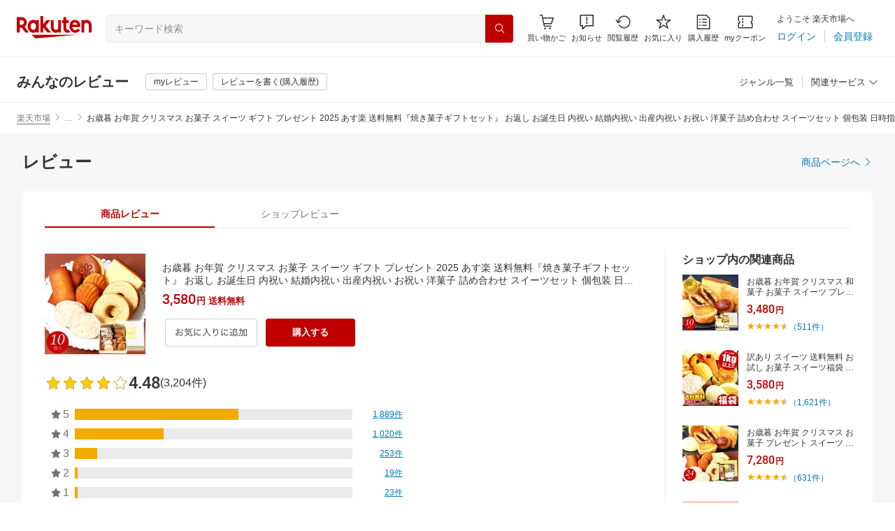

--- FILE ---
content_type: text/html; charset=utf-8
request_url: https://review.rakuten.co.jp/item/1/251801_10000197/1.1/
body_size: 37949
content:
<!DOCTYPE html><html style="-webkit-text-size-adjust:100%" lang="ja"><head><meta http-equiv="X-UA-Compatible" content="IE=edge"/><meta charSet="utf-8"/><meta name="viewport" content="width=device-width, initial-scale=1.0"/><title>【楽天市場】お歳暮 お年賀 クリスマス お菓子 スイーツ ギフト プレゼント 2025 あす楽 送料無料『焼き菓子ギフトセット』 お返し お誕生日 内祝い 結婚内祝い 出産内祝い お祝い 洋菓子 詰め合わせ スイーツセット 個包装 日時指定 常温(リブラン) | みんなのレビュー·口コミ</title><link rel="shortcut icon" href="https://www.rakuten.co.jp/favicon.ico"/><link rel="stylesheet" type="text/css" href="https://r.r10s.jp/com/assets/app/pages/review/css/pc-7c445e5e5cba5ed59dc2.bundle.css"/><meta name="description" content="お歳暮 お年賀 クリスマス お菓子 スイーツ ギフト プレゼント 2025 あす楽 送料無料『焼き菓子ギフトセット』 お返し お誕生日 内祝い 結婚内祝い 出産内祝い お祝い 洋菓子 詰め合わせ スイーツセット 個包装 日時指定 常温(リブラン)のレビュー情報。3204件の口コミ・評判をご覧いただけます。"/><link rel="canonical" href="https://review.rakuten.co.jp/review/item/1/251801_10000197/1.1/"/></head><body style="margin:0" class=""><div id="root"><header><div class="spacer--3J57F full-width--2Ybxj padding-bottom-xsmall--1m7rf white--3V9CQ"><div class="container--2zeMB"><div id="mkdiv_header_pitari"></div><div class="header-bar--3zfEu"><div class="spacer--3J57F flex-row--3sroW padding-top-medium--2u2tL padding-bottom-medium--4w2fN padding-right-xlarge--1N3Wn padding-left-xlarge--1iE9E border-bottom-gray-1px--3BYHX"><a class="logo--DVsAZ" href="https://www.rakuten.co.jp/?l-id=pc_header_logo"><div class="logo--3c3ZT r-logo-big--1J6dh  " alt-text="Logo"></div></a><div class="flex-search-bar-wrapper--2clgC"><div class="spacer--3J57F block--_IJiJ padding-left-large--d2Spx padding-right-large--3gxhA"><div class="container--1W-6f"><div class="container--13qpt"><form action="https://search.rakuten.co.jp/search/mall" class="input--EAjwN input-common-header--3B4h1 background-gray-lightest--3sOQ-" method="get" autoComplete="off" accept-charset="UTF-8"><input type="search" class="input-text--1pXTv" id="common-header-search-input" placeholder="キーワード検索" value="" name="sitem"/></form><a class="link--2GnRt" href="https://search.rakuten.co.jp/search/mall" aria-label="検索"><div class="button--3x1Vv undefined"><div class="text-display--2xC98 type-icon--2eFG6 size-small--F9Ahp align-left--2U3p8 color-white--28NOI  layout-inline--2yTOi"><div class="icon--2QZm2 common-search--1Bzt1"></div></div></div></a></div></div></div></div><div class="main-buttons-container--39btW"><div class="header-icon--34Eb4"><a class="button--3YE3u size-m--3cp-2 size-m-padding--3Wsz6 border-radius--11uG4 type-icon-link--3l5hw icon-link-size--1WC0d" aria-label="Display notifications button to hover" href="https://t3.basket.step.rakuten.co.jp/rms/mall/bs/cartall/?l-id=pc_header_func_cart" target="_self" aria-disabled="false" aria-pressed="false" tabindex="0"><span class="icon-container--2gssu"><div class="icon--2QZm2 size-xxl--3clzM color-gray-darker--364Ve common-shopping-cart--2kjPD"></div></span><span class="text--yi9he text-no-margin-right--1TaWZ text--rDWVQ text-margin-top--RvZrL text-size-m--2_vM3 font-family-fixed--3MlDo">買い物かご</span></a></div><div class="header-icon--34Eb4"><div class="container--BqZAw"><div style="display:inline"><span class="reference--4whr_" tabindex="0" role="button"><div class="notification-icon-wrapper--19tYK"><button class="button--3YE3u size-m--3cp-2 size-m-padding--3Wsz6 border-radius--11uG4 type-icon-link--3l5hw icon-link-size--1WC0d" aria-label="お知らせ" type="button"><span class="icon-container--2gssu"><div class="icon--2QZm2 size-xxl--3clzM color-gray-darker--364Ve common-notice--2gFew"></div></span><span class="text--yi9he text-no-margin-right--1TaWZ text--rDWVQ text-margin-top--RvZrL text-size-m--2_vM3 font-family-fixed--3MlDo">お知らせ</span></button></div></span><div style="position:absolute;left:0;top:0;z-index:9501" class="popover-container--2AGxB size-m--3xd_q default--1WlHj bottom--BdH9s" role="dialog"><div class="content--16uqH"><div class="spacer--3J57F padding-all-none--1xBJr" style="width:480px;box-sizing:border-box;flex-shrink:0"></div></div><div class="arrow--3tC6p arrow-bottom--7xs2e" style="position:absolute"></div></div></div></div></div><div class="header-icon--34Eb4"><a class="button--3YE3u size-m--3cp-2 size-m-padding--3Wsz6 border-radius--11uG4 type-icon-link--3l5hw icon-link-size--1WC0d" aria-label="閲覧履歴" href="https://ashiato.rakuten.co.jp/rms/ashiato/page?l-id=pc_header_func_bh" target="_self" aria-disabled="false" aria-pressed="false" tabindex="0"><span class="icon-container--2gssu"><div class="icon--2QZm2 size-xxl--3clzM color-gray-darker--364Ve common-browsing-history--10zet"></div></span><span class="text--yi9he text-no-margin-right--1TaWZ text--rDWVQ text-margin-top--RvZrL text-size-m--2_vM3 font-family-fixed--3MlDo">閲覧履歴</span></a></div><div class="header-icon--34Eb4"><a class="button--3YE3u size-m--3cp-2 size-m-padding--3Wsz6 border-radius--11uG4 type-icon-link--3l5hw icon-link-size--1WC0d" aria-label="お気に入り" href="https://my.bookmark.rakuten.co.jp/?l-id=pc_header_func_bookmark" target="_self" aria-disabled="false" aria-pressed="false" tabindex="0"><span class="icon-container--2gssu"><div class="icon--2QZm2 size-xxl--3clzM color-gray-darker--364Ve common-favorite--FhNMV"></div></span><span class="text--yi9he text-no-margin-right--1TaWZ text--rDWVQ text-margin-top--RvZrL text-size-m--2_vM3 font-family-fixed--3MlDo">お気に入り</span></a></div><div class="header-icon--34Eb4"><a class="button--3YE3u size-m--3cp-2 size-m-padding--3Wsz6 border-radius--11uG4 type-icon-link--3l5hw icon-link-size--1WC0d" aria-label="購入履歴" href="https://order.my.rakuten.co.jp/?l-id=pc_header_func_ph" target="_self" aria-disabled="false" aria-pressed="false" tabindex="0"><span class="icon-container--2gssu"><div class="icon--2QZm2 size-xxl--3clzM color-gray-darker--364Ve common-purchase-history--1GGqL"></div></span><span class="text--yi9he text-no-margin-right--1TaWZ text--rDWVQ text-margin-top--RvZrL text-size-m--2_vM3 font-family-fixed--3MlDo">購入履歴</span></a></div><div class="header-icon--34Eb4 coupon-icon--KvWeD"><a class="button--3YE3u size-m--3cp-2 size-m-padding--3Wsz6 border-radius--11uG4 type-icon-link--3l5hw icon-link-size--1WC0d" aria-label="myクーポン" href="https://coupon.rakuten.co.jp/myCoupon/%E6%A5%BD%E5%A4%A9%E5%B8%82%E5%A0%B4?l-id=pc_header_func_coupon" target="_self" aria-disabled="false" aria-pressed="false" tabindex="0"><span class="icon-container--2gssu"><div class="icon--2QZm2 size-xxl--3clzM color-gray-darker--364Ve common-coupons-outline--DoGPD"></div></span><span class="text--yi9he text-no-margin-right--1TaWZ text--rDWVQ text-margin-top--RvZrL text-size-m--2_vM3 font-family-fixed--3MlDo">myクーポン</span></a></div></div><div class="member-info-container--JXGET"><div class="non-member--wqgij"><div class="spacer--3J57F flex-row--3sroW padding-top-xxsmall--QPDIl padding-bottom-xxsmall--XwfNs padding-left-medium--1sNr8 padding-right-xsmall--PbARX"><div class="text-display--2xC98 type-body--2wvYb size-small--F9Ahp align-left--2U3p8 color-gray-darker--XKM3P line-height-x-medium--1dbOx layout-inline-block--3NBFC word-break-keep-all--16t9m">ようこそ 楽天市場へ</div></div><div class="spacer--3J57F flex-row-baseline--1TlHs padding-top-xxsmall--QPDIl padding-bottom-xxsmall--XwfNs padding-left-medium--1sNr8 padding-right-xsmall--PbARX"><div class="container--3AXRK" role="group" aria-label="Button group"><div class="container-link--3PFIR container-link-no-outside-padding--1g4Lh"><a class="button--3YE3u size-m--3cp-2 size-m-padding--3Wsz6 no-padding--287kX type-link--3U8Az" aria-label="ログイン" href="https://login.account.rakuten.com/sso/authorize?client_id=rakuten_review_web&amp;service_id=s279&amp;response_type=code&amp;scope=openid&amp;redirect_uri=https%3A%2F%2Freview.rakuten.co.jp%2Flogin-auth&amp;state=eyJwYXJhbXMiOiJodHRwczovL3Jldmlldy5yYWt1dGVuLmNvLmpwL2l0ZW0vMS8yNTE4MDFfMTAwMDAxOTcvMS4xLyIsInRva2VuIjoiYjc1OWMzMTA2NzM1OTg3NTIzMWIyMjMzZDgyOTZlNmNlMzc2OGUwYTFiMTJiODNiMTQ1MjJkOWY0YjMxNTMwMSJ9" target="_self" aria-disabled="false" aria-pressed="false" tabindex="0"><span class="text--yi9he text-no-margin-left--eBlAc text-no-margin-right--1TaWZ text--16i20 font-family-fixed--3MlDo">ログイン</span></a></div><div class="container-link--3PFIR container-link-no-outside-padding--1g4Lh"><a class="button--3YE3u size-m--3cp-2 size-m-padding--3Wsz6 no-padding--287kX type-link--3U8Az" aria-label="会員登録" href="https://login.account.rakuten.com/sso/register?client_id=rakuten_review_web&amp;service_id=s279&amp;response_type=code&amp;scope=openid&amp;redirect_uri=https%3A%2F%2Freview.rakuten.co.jp%2Flogin-auth&amp;state=eyJwYXJhbXMiOiJodHRwczovL3Jldmlldy5yYWt1dGVuLmNvLmpwL2l0ZW0vMS8yNTE4MDFfMTAwMDAxOTcvMS4xLyIsInRva2VuIjoiYjc1OWMzMTA2NzM1OTg3NTIzMWIyMjMzZDgyOTZlNmNlMzc2OGUwYTFiMTJiODNiMTQ1MjJkOWY0YjMxNTMwMSJ9" target="_self" aria-disabled="false" aria-pressed="false" tabindex="0"><span class="text--yi9he text-no-margin-left--eBlAc text-no-margin-right--1TaWZ text--16i20 font-family-fixed--3MlDo">会員登録</span></a></div></div></div></div></div></div></div></div></div><div style="min-width:1024px"><div class="sub-header--32ueZ border-bottom--2c-nF"><div class="spacer--3J57F flex-row-space-between--3iN2o padding-top-medium--2u2tL padding-bottom-medium--4w2fN"><div class="spacer--3J57F flex-row--3sroW none--2CQ7e padding-left-xlarge--1iE9E"><div class="white-space-no-wrap--3j-G4"><span class="text-container--2tSUW size-lead-body-low--10YBn style-bold--1IVlx default-color--2fMVe">みんなのレビュー</span></div><div class="button-group--2DeuR"><div class="spacer--3J57F none--2CQ7e padding-left-xlarge--1iE9E"><div class="spacer--3J57F padding-right-xsmall--PbARX"><a class="button--3YE3u size-xso--1HuNs size-xso-padding--2pJYW border-radius--11uG4 type-basic--1zz3X variant-white--3EBnw" aria-label="myレビュー" href="https://manager.review.rakuten.co.jp/?l-id=pc_rev_header" target="_self" aria-disabled="false" aria-pressed="false" tabindex="0"><span class="text--yi9he text-no-margin-left--eBlAc text-no-margin-right--1TaWZ text--35kFc font-family-fixed--3MlDo">myレビュー</span></a></div><div class="spacer--3J57F padding-right-xsmall--PbARX"><a class="button--3YE3u size-xso--1HuNs size-xso-padding--2pJYW border-radius--11uG4 type-basic--1zz3X variant-white--3EBnw" aria-label="レビューを書く(購入履歴)" href="https://order.my.rakuten.co.jp/?l-id=pc_rev_header" target="_self" aria-disabled="false" aria-pressed="false" tabindex="0"><span class="text--yi9he text-no-margin-left--eBlAc text-no-margin-right--1TaWZ text--35kFc font-family-fixed--3MlDo">レビューを書く(購入履歴)</span></a></div></div></div></div><div class="white-space-no-wrap--3j-G4"><div class="spacer--3J57F padding-right-xlarge--1N3Wn"><span><a class="button--3YE3u size-s--2ctc- size-s-padding--1vwjI border-radius--11uG4 no-padding--287kX type-link--3U8Az variant-gray-darker--3IMcu" aria-label="ジャンル一覧" href="https://www.rakuten.co.jp/category/?l-id=header_review_genre" target="_self" aria-disabled="false" aria-pressed="false" tabindex="0"><span class="text--yi9he text-no-margin-left--eBlAc text-no-margin-right--1TaWZ text--16i20 font-family-fixed--3MlDo">ジャンル一覧</span></a></span></div></div></div></div></div><div class="spacer--3J57F block--_IJiJ padding-left-xlarge--1iE9E white--3V9CQ"><div style="overflow-x:hidden"><nav class="breadcrumbs-container-wrapper--KiLsJ"><ul class="breadcrumbs-container--2qMEY vertical-padding-12px--26Anb breadcrumbs-container-overflow-scroll--Kwv88"><li class="breadcrumb-item--1KUNX"><a href="https://www.rakuten.co.jp/" class="breadcrumbs-name--1ahfw">楽天市場</a><div class="breadcrumbs-icon--f9Uqi"><div class="icon--2QZm2 color-gray--2OAj4 common-chevron-right--yQPT4" style="font-size:12px"></div></div></li><li class="breadcrumb-item--1KUNX"><a href="http://item.rakuten.co.jp/oyachu/000-0002/" class="breadcrumbs-name--1ahfw">お歳暮 お年賀 クリスマス お菓子 スイーツ ギフト プレゼント 2025 あす楽 送料無料『焼き菓子ギフトセット』 お返し お誕生日 内祝い 結婚内祝い 出産内祝い お祝い 洋菓子 詰め合わせ スイーツセット 個包装 日時指定 常温</a><div class="breadcrumbs-icon--f9Uqi"><div class="icon--2QZm2 color-gray--2OAj4 common-chevron-right--yQPT4" style="font-size:12px"></div></div></li><li class="breadcrumb-item--1KUNX"><a href="" class="breadcrumbs-name--1ahfw" aria-current="page">お歳暮 お年賀 クリスマス お菓子 スイーツ ギフト プレゼント 2025 あす楽 送料無料『焼き菓子ギフトセット』 お返し お誕生日 内祝い 結婚内祝い 出産内祝い お祝い 洋菓子 詰め合わせ スイーツセット 個包装 日時指定 常温のレビュー・口コミ</a></li></ul><ul class="breadcrumbs-container--2qMEY vertical-padding-12px--26Anb hidden-container--2M5n7" aria-hidden="true"><li class="breadcrumb-item--1KUNX"><a href="https://www.rakuten.co.jp/" class="breadcrumbs-name--1ahfw">楽天市場</a><div class="breadcrumbs-icon--f9Uqi"><div class="icon--2QZm2 color-gray--2OAj4 common-chevron-right--yQPT4" style="font-size:12px"></div></div></li><li class="breadcrumb-item--1KUNX"><a href="http://item.rakuten.co.jp/oyachu/000-0002/" class="breadcrumbs-name--1ahfw">お歳暮 お年賀 クリスマス お菓子 スイーツ ギフト プレゼント 2025 あす楽 送料無料『焼き菓子ギフトセット』 お返し お誕生日 内祝い 結婚内祝い 出産内祝い お祝い 洋菓子 詰め合わせ スイーツセット 個包装 日時指定 常温</a><div class="breadcrumbs-icon--f9Uqi"><div class="icon--2QZm2 color-gray--2OAj4 common-chevron-right--yQPT4" style="font-size:12px"></div></div></li><li class="breadcrumb-item--1KUNX"><a href="" class="breadcrumbs-name--1ahfw" aria-current="page">お歳暮 お年賀 クリスマス お菓子 スイーツ ギフト プレゼント 2025 あす楽 送料無料『焼き菓子ギフトセット』 お返し お誕生日 内祝い 結婚内祝い 出産内祝い お祝い 洋菓子 詰め合わせ スイーツセット 個包装 日時指定 常温のレビュー・口コミ</a></li></ul></nav></div></div></header><main><div class="spacer--3J57F full-width--2Ybxj padding-all-none--1xBJr gray--28VwB"><div class="page-layout-container--MHUuk" style="background-color:"><div class="top-content-wrapper--1Y3Y9 default-width--sfVF1"><div class="spacer--3J57F full-width--2Ybxj padding-left-xxlarge--TFJ8N padding-right-xxlarge--2Qwo0 gray--28VwB"><div class="spacer--3J57F flex-row-space-between--3iN2o padding-top-xlarge--28c43 padding-bottom-xlarge--8FD7n"><span class="text-container--2tSUW size-title--2052E style-bold--1IVlx color-gray-darker--2k7IS">レビュー</span><a class="button--3YE3u size-m--3cp-2 size-m-padding--3Wsz6 border-radius--11uG4 no-padding--287kX type-link--3U8Az" aria-label="商品ページへ" href="http://item.rakuten.co.jp/oyachu/000-0002/?s-id=review_pc_item_review_top" target="_self" aria-disabled="false" aria-pressed="false" tabindex="0"><span class="text--yi9he text-no-margin-left--eBlAc text--16i20 font-family-fixed--3MlDo">商品ページへ</span><span class="icon-container--2gssu"><div class="icon--2QZm2 size-s--19F4P color-azure--1nM6v common-chevron-right--yQPT4"></div></span></a></div></div></div><div class="content-and-navbar-container--1SNNb default-width--sfVF1"><div class="content-wrapper--lL19_"><div class="spacer--3J57F full-width--2Ybxj padding-left-xxlarge--TFJ8N padding-right-xxlarge--2Qwo0 gray--28VwB"><div class="spacer--3J57F full-width--2Ybxj padding-all-none--1xBJr border-radius--35WzY border-radius-all-medium--2hTir white--3V9CQ"><div class="viewport-container--2vWpV block--1EjbJ"><div id="floatingCartContainer"><div class="container--1FxwT undefined" role="dialog" aria-label="お歳暮 お年賀 クリスマス お菓子 スイーツ ギフト プレゼント 2025 あす楽 送料無料『焼き菓子ギフトセット』 お返し お誕生日 内祝い 結婚内祝い 出産内祝い お祝い 洋菓子 詰め合わせ スイーツセット 個包装 日時指定 常温"><div class="wrapper--19Azr"><a href="http://item.rakuten.co.jp/oyachu/000-0002/?s-id=review_pc_il_item_03_floating"><img class="image--BGsMl     loading--2ybI1 r-image--JWfRB" src="https://thumbnail.image.rakuten.co.jp/@0_mall/oyachu/cabinet/ygs/ygs_kago1_2507.jpg?_ex=240x240" style="width:120px;height:120px" alt="https://thumbnail.image.rakuten.co.jp/@0_mall/oyachu/cabinet/ygs/ygs_kago1_2507.jpg"/></a><a href="http://item.rakuten.co.jp/oyachu/000-0002/?s-id=review_pc_il_item_03_floating" style="text-decoration:none"><span class="text-container--2tSUW size-body-4-low--3P9Zz default-color--2fMVe ellipsis-wrapper--1CBau" style="word-break:break-all"><span class="ellipsis--395xS" style="--linesToClamp:2">お歳暮 お年賀 クリスマス お菓子 スイーツ ギフト プレゼント 2025 あす楽 送料無料『焼き菓子ギフトセット』 お返し お誕生日 内祝い 結婚内祝い 出産内祝い お祝い 洋菓子 詰め合わせ スイーツセット 個包装 日時指定 常温</span></span></a><div><div class="spacer--3J57F flex-row-end--33ufG padding-all-none--1xBJr"><div class="number-display--3s4mj layout-inline--2z490  "><div class="value--1oSD_ layout-inline--2z490 size-custom-20--16FX3  color-crimson--2uc0e align-right--3POGa    ">3,580</div><span class="suffix--5oXks prefix-type-numeric-primary--2COHM"><div class="text-display--2xC98 type-body--2wvYb size-medium--2Hulm align-right--2tfbE color-crimson--21xsP  layout-inline--2yTOi">円</div></span></div></div><div class="spacer--3J57F flex-row-end--33ufG padding-top-custom-xxsmall--34SM8"><div class="text-display--2xC98 type-body--2wvYb size-small--F9Ahp align-left--2U3p8 color-crimson--21xsP  style-bold--YyOJg layout-inline-block--3NBFC">送料無料</div></div></div><div class="spacer--3J57F block--_IJiJ padding-all-none--1xBJr" style="width:120px;box-sizing:border-box;flex-shrink:0"><div id="floatBookmarkArea"><div class="floatBookmarkArea"><div class="itemBookmarkParams" data-item-svid="131" data-shop-svid="243" data-item-id="10000197" data-shop-id="251801" data-item-type="1" data-btn-container=".bkm"><div class="bkm"><div class="addBkm"><div class="bookmarkText">お気に入りに追加</div></div></div></div></div></div><div class="spacer--3J57F block--_IJiJ padding-top-xxsmall--QPDIl"><div id="dbasketParent"></div><a class="direct-cart-link--1u9x_ dbasketAnchor" href="https://direct.step.rakuten.co.jp/rms/mall/cart?serviceid=1&amp;userid=review&amp;device=pc&amp;shopid=251801&amp;itemid=10000197&amp;path=%2Foyachu%2F000-0002%2F%3Fs-id%3Drv_pc_floating_item_list_direct_basket" data-dbasket="popuppattern=1" data-dbasketwindow="nodisplay"><button class="button--3YE3u size-xs--1qW4M size-xs-padding--1Ud4D border-radius--11uG4 block--1_kw1 no-border--EYmX4 type-primary--1p-i6" aria-label="購入する" type="button"><span class="text--yi9he text-no-margin-left--eBlAc text-no-margin-right--1TaWZ text--GveQD font-family-fixed--3MlDo">購入する</span></button></a></div></div></div></div></div><div style="display:none"><div class="root--1wxr2" aria-modal="true" aria-hidden="true"><div class="backdrop--1SRxm" style="opacity:1" role="none"></div><div class="modal-container--3Tubm partial--JukN_" role="none"><div role="none" class="modal-wrapper--222vB scroll-body--2lZD8 partial--JukN_ modal-wrapper-3xlarge--3QV9x"><div class="modal--38Ykh"><div class="header--f2eiR"><div class="header-elements--3Uqys"><div class="element-left--2MQBb"></div><span class="text-container--2tSUW size-lead-body--XTJtw style-bold--1IVlx default-color--2fMVe">レビューの投稿画像・動画</span><div class="element-right--1AgMG"></div></div></div><div class="close-button-wrapper--2msAk"><button aria-label="モーダルを閉じる" class="close-button--Lf7zB"><div class="icon--2QZm2 size-xxl--3clzM color-gray--2OAj4 common-close-button--3N8Ga"></div></button></div><div class="content--Nh5ll padding-none--2Hrz6"><div class="infinite-scroll-component__outerdiv"><div class="infinite-scroll-component " style="height:528px;overflow:auto;-webkit-overflow-scrolling:touch;padding:32px"><div class="container--1FW_z"><div class="grid-fixed--uyIHE grid-fixed--XS--VoYdP no-vertical-padding--WNwcW no-padding--2AeJX vertical-gap--M--35vYH"><div class="grid-element--3QPy4"><div tabindex="0" style="cursor:pointer;height:186px;width:186px" role="button"><div class="placeholder--aaoTz" style="width:186px"><div style="padding-bottom:calc(1 / 1 * 100%)"></div></div></div></div><div class="grid-element--3QPy4"><div tabindex="1" style="cursor:pointer;height:186px;width:186px" role="button"><div class="placeholder--aaoTz" style="width:186px"><div style="padding-bottom:calc(1 / 1 * 100%)"></div></div></div></div><div class="grid-element--3QPy4"><div tabindex="2" style="cursor:pointer;height:186px;width:186px" role="button"><div class="placeholder--aaoTz" style="width:186px"><div style="padding-bottom:calc(1 / 1 * 100%)"></div></div></div></div><div class="grid-element--3QPy4"><div tabindex="3" style="cursor:pointer;height:186px;width:186px" role="button"><div class="placeholder--aaoTz" style="width:186px"><div style="padding-bottom:calc(1 / 1 * 100%)"></div></div></div></div><div class="grid-element--3QPy4"><div tabindex="4" style="cursor:pointer;height:186px;width:186px" role="button"><div class="placeholder--aaoTz" style="width:186px"><div style="padding-bottom:calc(1 / 1 * 100%)"></div></div></div></div><div class="grid-element--3QPy4"><div tabindex="5" style="cursor:pointer;height:186px;width:186px" role="button"><div class="placeholder--aaoTz" style="width:186px"><div style="padding-bottom:calc(1 / 1 * 100%)"></div></div></div></div><div class="grid-element--3QPy4"><div tabindex="6" style="cursor:pointer;height:186px;width:186px" role="button"><div class="placeholder--aaoTz" style="width:186px"><div style="padding-bottom:calc(1 / 1 * 100%)"></div></div></div></div><div class="grid-element--3QPy4"><div tabindex="7" style="cursor:pointer;height:186px;width:186px" role="button"><div class="placeholder--aaoTz" style="width:186px"><div style="padding-bottom:calc(1 / 1 * 100%)"></div></div></div></div><div class="grid-element--3QPy4"><div tabindex="8" style="cursor:pointer;height:186px;width:186px" role="button"><div class="placeholder--aaoTz" style="width:186px"><div style="padding-bottom:calc(1 / 1 * 100%)"></div></div></div></div><div class="grid-element--3QPy4"><div tabindex="9" style="cursor:pointer;height:186px;width:186px" role="button"><div class="placeholder--aaoTz" style="width:186px"><div style="padding-bottom:calc(1 / 1 * 100%)"></div></div></div></div><div class="grid-element--3QPy4"><div tabindex="10" style="cursor:pointer;height:186px;width:186px" role="button"><div class="placeholder--aaoTz" style="width:186px"><div style="padding-bottom:calc(1 / 1 * 100%)"></div></div></div></div><div class="grid-element--3QPy4"><div tabindex="11" style="cursor:pointer;height:186px;width:186px" role="button"><div class="placeholder--aaoTz" style="width:186px"><div style="padding-bottom:calc(1 / 1 * 100%)"></div></div></div></div><div class="grid-element--3QPy4"><div tabindex="12" style="cursor:pointer;height:186px;width:186px" role="button"><div class="placeholder--aaoTz" style="width:186px"><div style="padding-bottom:calc(1 / 1 * 100%)"></div></div></div></div><div class="grid-element--3QPy4"><div tabindex="13" style="cursor:pointer;height:186px;width:186px" role="button"><div class="container--3ZESp inline-block-display--24fQc"><div class="placeholder--aaoTz" style="width:186px"><div style="padding-bottom:calc(1 / 1 * 100%)"></div></div><div class="wrapper--3MOMq wrapper--M--xue4O"><div class="icon--2QZm2 common-play-button--2y-Ps"></div></div></div></div></div><div class="grid-element--3QPy4"><div tabindex="14" style="cursor:pointer;height:186px;width:186px" role="button"><div class="placeholder--aaoTz" style="width:186px"><div style="padding-bottom:calc(1 / 1 * 100%)"></div></div></div></div><div class="grid-element--3QPy4"><div tabindex="15" style="cursor:pointer;height:186px;width:186px" role="button"><div class="placeholder--aaoTz" style="width:186px"><div style="padding-bottom:calc(1 / 1 * 100%)"></div></div></div></div><div class="grid-element--3QPy4"><div tabindex="16" style="cursor:pointer;height:186px;width:186px" role="button"><div class="placeholder--aaoTz" style="width:186px"><div style="padding-bottom:calc(1 / 1 * 100%)"></div></div></div></div><div class="grid-element--3QPy4"><div tabindex="17" style="cursor:pointer;height:186px;width:186px" role="button"><div class="container--3ZESp inline-block-display--24fQc"><div class="placeholder--aaoTz" style="width:186px"><div style="padding-bottom:calc(1 / 1 * 100%)"></div></div><div class="wrapper--3MOMq wrapper--M--xue4O"><div class="icon--2QZm2 common-play-button--2y-Ps"></div></div></div></div></div><div class="grid-element--3QPy4"><div tabindex="18" style="cursor:pointer;height:186px;width:186px" role="button"><div class="placeholder--aaoTz" style="width:186px"><div style="padding-bottom:calc(1 / 1 * 100%)"></div></div></div></div><div class="grid-element--3QPy4"><div tabindex="19" style="cursor:pointer;height:186px;width:186px" role="button"><div class="placeholder--aaoTz" style="width:186px"><div style="padding-bottom:calc(1 / 1 * 100%)"></div></div></div></div><div class="grid-element--3QPy4"><div tabindex="20" style="cursor:pointer;height:186px;width:186px" role="button"><div class="placeholder--aaoTz" style="width:186px"><div style="padding-bottom:calc(1 / 1 * 100%)"></div></div></div></div><div class="grid-element--3QPy4"><div tabindex="21" style="cursor:pointer;height:186px;width:186px" role="button"><div class="placeholder--aaoTz" style="width:186px"><div style="padding-bottom:calc(1 / 1 * 100%)"></div></div></div></div><div class="grid-element--3QPy4"><div tabindex="22" style="cursor:pointer;height:186px;width:186px" role="button"><div class="placeholder--aaoTz" style="width:186px"><div style="padding-bottom:calc(1 / 1 * 100%)"></div></div></div></div></div></div></div></div></div></div></div></div></div></div><div class="root--1wxr2" aria-modal="true" aria-hidden="true"><div class="backdrop--1SRxm" style="opacity:1" role="none"></div><div class="modal-container--3Tubm partial--JukN_" role="none"><div role="none" class="modal-wrapper--222vB scroll-body--2lZD8 partial--JukN_ modal-wrapper-3xlarge--3QV9x"><div class="modal--38Ykh"><div class="header--f2eiR"><div class="header-elements--3Uqys"><div class="element-left--2MQBb"><button class="button--3YE3u size-l--2fooC size-l-padding--3MqgO border-radius--11uG4 no-padding--287kX type-link--3U8Az variant-gray-dark--3euki" aria-label="一覧" type="button"><span class="icon-container--2gssu"><div class="icon--2QZm2 size-xl--3DdT5 color-gray-dark--2BGIw common-display-grid-3x3--2LpX9"></div></span><span class="text--yi9he text-no-margin-right--1TaWZ text--16i20 font-family-fixed--3MlDo">一覧</span></button></div><span class="text-container--2tSUW size-lead-body--XTJtw style-bold--1IVlx default-color--2fMVe">レビューの投稿画像・動画</span><div class="element-right--1AgMG"></div></div></div><div class="close-button-wrapper--2msAk"><button aria-label="モーダルを閉じる" class="close-button--Lf7zB"><div class="icon--2QZm2 size-xxl--3clzM color-gray--2OAj4 common-close-button--3N8Ga"></div></button></div><div class="content--Nh5ll padding-none--2Hrz6"><div class="spacer--3J57F flex-row-start--2Oayi padding-all-xxlarge--2ltKf"><div style="width:440px;height:440px;position:sticky;top:32px"><div class="container--C0pXF"><div><div class="container--2qk-Q global-wrapper--3dh9K" style="--slideGap:0"><div class="slick-slider slick-slider--2CitA slick-initialized"><div class="slick-list"><div class="slick-track" style="width:NaN%;left:NaN%"></div></div></div></div></div></div></div><div class="spacer--3J57F padding-left-xlarge--1iE9E"><div style="min-height:528px;width:352px"></div></div></div></div></div></div></div></div><div class="spacer--3J57F full-width--2Ybxj padding-top-small--2dROR"><div class="container--sDLBk"><div class="tab-container--36fPR fixed-40--DWfOQ padding-x-xl--1hNbM padding-y-none--2BWFh" role="button" tabindex="-1"><div class="tab-inner--1d1QF tab-crimson--2bQox tab-fixed--1I5oc" role="tablist"><button id="tab-item-review-page-0" class="tab-button--3dsFY" role="tab" aria-selected="true" aria-controls="tabpanel-item-review-page-0" tabindex="0" type="button"><div class="container--sHv0g text-size-m--57maO basic-type--3knh9 padding-36px--L2oEB variant-crimson--Ei_E- is-ellipsis--1ZyIO"><span class="is-active--1BvIN">商品レビュー</span></div></button><button id="tab-item-review-page-shop-tab-1" class="tab-button--3dsFY" role="tab" aria-selected="false" aria-controls="tabpanel-item-review-page-shop-tab-1" tabindex="-1" type="button"><div class="container--sHv0g text-size-m--57maO basic-type--3knh9 padding-36px--L2oEB is-ellipsis--1ZyIO"><span class="">ショップレビュー</span></div></button><div class="border-animated--3WGi3" style="display:none"></div></div></div><div role="tabpanel" id="tabpanel-item-review-page-0" aria-labelledby="tab-item-review-page-0" class="content--oE5XW"><div class="spacer--3J57F full-width--2Ybxj flex-row-center--1zNd9 padding-bottom-small--UuLKJ padding-left-xxlarge--TFJ8N padding-right-xxlarge--2Qwo0"><div class="spacer--3J57F full-width--2Ybxj block--_IJiJ padding-all-none--1xBJr border-top-gray-1px--1x1KL"></div></div><div class="spacer--3J57F full-width--2Ybxj block--_IJiJ padding-all-none--1xBJr"><div class="base-layout--3tnfk"><div class="main-wrapper--2_qNT"><div class="spacer--3J57F full-width--2Ybxj block--_IJiJ padding-all-none--1xBJr white--3V9CQ"><div class="spacer--3J57F flex-row-start-center--33zXs padding-all-none--1xBJr"><div class="flex-shrink--1WKUj"><a href="http://item.rakuten.co.jp/oyachu/000-0002/?s-id=review_pc_il_item_03_image"><img class="image--BGsMl  contained--s3Z92    r-image--JWfRB" src="https://thumbnail.image.rakuten.co.jp/@0_mall/oyachu/cabinet/ygs/ygs_kago1_2507.jpg?_ex=288x288" style="width:144px;height:144px" alt="お歳暮 お年賀 クリスマス お菓子 スイーツ ギフト プレゼント 2025 あす楽 送料無料『焼き菓子ギフトセット』 お返し お誕生日 内祝い 結婚内祝い 出産内祝い お祝い 洋菓子 詰め合わせ スイーツセット 個包装 日時指定 常温"/></a></div><div class="spacer--3J57F padding-right-xlarge--1N3Wn"></div><div class="spacer--3J57F flex-row-start-center--33zXs padding-all-none--1xBJr"><div class="flex-grow--20KI_"><div class="spacer--3J57F block--_IJiJ padding-bottom-xsmall--1m7rf"><a href="http://item.rakuten.co.jp/oyachu/000-0002/?s-id=review_pc_il_item_03_text" style="text-decoration:none"><span class="text-container--2tSUW size-body-2-low--2cmPX color-gray-darker--2k7IS ellipsis-wrapper--1CBau" style="word-break:break-all"><span class="ellipsis--395xS" style="--linesToClamp:2">お歳暮 お年賀 クリスマス お菓子 スイーツ ギフト プレゼント 2025 あす楽 送料無料『焼き菓子ギフトセット』 お返し お誕生日 内祝い 結婚内祝い 出産内祝い お祝い 洋菓子 詰め合わせ スイーツセット 個包装 日時指定 常温</span></span></a></div><div class="spacer--3J57F padding-bottom-small--UuLKJ padding-right-xsmall--PbARX"><div class="number-display--3s4mj layout-inline--2z490  "><div class="value--1oSD_ layout-inline--2z490 size-custom-20--16FX3  color-crimson--2uc0e align-left--diNGa    ">3,580</div><span class="suffix--5oXks prefix-type-numeric-primary--2COHM"><div class="text-display--2xC98 type-body--2wvYb size-medium--2Hulm align-left--2U3p8 color-crimson--21xsP  layout-inline--2yTOi">円</div></span></div><div class="spacer--3J57F padding-right-xxsmall--1zvg8"></div><div class="text-display--2xC98 type-body--2wvYb size-medium--2Hulm align-left--2U3p8 color-crimson--21xsP  style-bold--YyOJg layout-inline-block--3NBFC">送料無料</div></div><div style="width:280px"><div class="grid-container--2Wm8M grid-container-single-row--3-ZiA"><div class="spacer--3J57F full-width--2Ybxj padding-all-xxsmall--28f0O"><div id="itemBookmarkArea"><div class="bookmarkArea"><div class="itemBookmarkParams" data-item-svid="131" data-shop-svid="243" data-item-id="10000197" data-shop-id="251801" data-item-type="1" data-btn-container=".bkmrkItemList"></div><div class="bkmrkItemList"><div><img src="https://r.r10s.jp/com/assets/resources/review-bookmark-button41610a34ba4b3dea8c97317b9a9dbab3.svg" width="132" height="40" alt="bookmark"/></div></div><div class="bookmarkPopup"></div></div></div></div><div class="spacer--3J57F full-width--2Ybxj padding-all-xxsmall--28f0O"><div id="dbasketParent"></div><a class="direct-cart-link--1u9x_ dbasketAnchor" href="https://direct.step.rakuten.co.jp/rms/mall/cart?serviceid=1&amp;userid=review&amp;device=pc&amp;shopid=251801&amp;itemid=10000197&amp;path=%2Foyachu%2F000-0002%2F%3Fs-id%3Drv_pc_item_list_direct_basket" data-dbasket="popuppattern=1" data-dbasketwindow="nodisplay"><button class="button--3YE3u size-s--2ctc- size-s-padding--1vwjI border-radius--11uG4 block--1_kw1 type-primary--1p-i6" aria-label="購入する" type="button"><span class="text--yi9he text-no-margin-left--eBlAc text-no-margin-right--1TaWZ text--GveQD font-family-fixed--3MlDo">購入する</span></button></a></div></div></div></div></div></div><div class="spacer--3J57F block--_IJiJ padding-top-xlarge--28c43"><div style="display:flex;flex-direction:row;align-items:flex-end"><div class="rating-container--1utdQ"><span class="star-container--I4Q5E  star-container-size-xl--Hzly8"><img src="https://r.r10s.jp/com/assets/resources/starb64e8e9804b97bec89fc3c10e306b154.svg" class="star-size-xl--3WFBL" alt="star-rating"/><img src="https://r.r10s.jp/com/assets/resources/starb64e8e9804b97bec89fc3c10e306b154.svg" class="star-size-xl--3WFBL" alt="star-rating"/><img src="https://r.r10s.jp/com/assets/resources/starb64e8e9804b97bec89fc3c10e306b154.svg" class="star-size-xl--3WFBL" alt="star-rating"/><img src="https://r.r10s.jp/com/assets/resources/starb64e8e9804b97bec89fc3c10e306b154.svg" class="star-size-xl--3WFBL" alt="star-rating"/><img src="https://r.r10s.jp/com/assets/resources/star-empty6491e04fe0716c0d48007029ff94bd60.svg" class="star-size-xl--3WFBL" alt="star-rating"/></span><span class="number-wrapper-xl--LyvuU"><div class="number-display--3s4mj layout-inline--2z490  "><div class="value--1oSD_ layout-inline--2z490 size-custom-24--2eBqR  color-gray-darker--2QSvn align-right--3POGa  format-multiplierTwoDecimalPlaces--1LALd  ">4.48</div></div></span><span class="amount-wrapper-xl--38iTg"><span class="text-container--2tSUW size-body-1-low--Zmj3x color-gray-darker--2k7IS font-fixed--cjuj7">(3,204件)</span></span></div></div></div><div class="spacer--3J57F block--_IJiJ padding-top-xlarge--28c43 padding-bottom-xlarge--8FD7n"><div style="max-width:512px" aria-label="Rating Distribution"><div class="spacer--3J57F full-width--2Ybxj block--_IJiJ padding-all-none--1xBJr"><div class="container--3XLN6"><div class="spacer--3J57F flex-row-center--1zNd9 padding-all-none--1xBJr"><div><div class="spacer--3J57F flex-row-center--1zNd9 padding-left-xsmall--YmTBu padding-right-xsmall--PbARX"><div class="spacer--3J57F flex-row-space-between--3iN2o padding-all-none--1xBJr" style="width:27px;box-sizing:border-box;flex-shrink:0"><div class="icon--2QZm2 color-gray-dark--2BGIw rex-rating-filled--212zj"></div><div class="text-display--2xC98 type-body--2wvYb size-x-large--2vpjt align-left--2U3p8 color-gray-dark--S8ljF  style-bold500--18zrz layout-inline--2yTOi">5</div></div></div></div><div class="
      base-progress-bar--KyTgw
      size-medium--1JVPj
    " style="width:calc(100% - 72px)" role="progressbar" aria-valuenow="59"><div class="progress--1hpGA" style="width:59%"></div></div><div style="width:72px"><div class="spacer--3J57F flex-row-end--33ufG padding-left-xsmall--YmTBu padding-right-none--ygQFa"><div class="spacer--3J57F flex-row-end--33ufG padding-all-none--1xBJr" style="width:64px;box-sizing:border-box;flex-shrink:0"><button class="button--3YE3u size-xs--1qW4M size-xs-padding--1Ud4D border-radius--11uG4 no-padding--287kX type-link--3U8Az" aria-label="1,889件" type="button"><span class="text--yi9he text-no-margin-left--eBlAc text-no-margin-right--1TaWZ text--16i20 text-underline--28hOb font-family-fixed--3MlDo">1,889件</span></button></div></div></div></div></div></div><div class="spacer--3J57F full-width--2Ybxj block--_IJiJ padding-top-small--2dROR"><div class="container--3XLN6"><div class="spacer--3J57F flex-row-center--1zNd9 padding-all-none--1xBJr"><div><div class="spacer--3J57F flex-row-center--1zNd9 padding-left-xsmall--YmTBu padding-right-xsmall--PbARX"><div class="spacer--3J57F flex-row-space-between--3iN2o padding-all-none--1xBJr" style="width:27px;box-sizing:border-box;flex-shrink:0"><div class="icon--2QZm2 color-gray-dark--2BGIw rex-rating-filled--212zj"></div><div class="text-display--2xC98 type-body--2wvYb size-x-large--2vpjt align-left--2U3p8 color-gray-dark--S8ljF  style-bold500--18zrz layout-inline--2yTOi">4</div></div></div></div><div class="
      base-progress-bar--KyTgw
      size-medium--1JVPj
    " style="width:calc(100% - 72px)" role="progressbar" aria-valuenow="32"><div class="progress--1hpGA" style="width:32%"></div></div><div style="width:72px"><div class="spacer--3J57F flex-row-end--33ufG padding-left-xsmall--YmTBu padding-right-none--ygQFa"><div class="spacer--3J57F flex-row-end--33ufG padding-all-none--1xBJr" style="width:64px;box-sizing:border-box;flex-shrink:0"><button class="button--3YE3u size-xs--1qW4M size-xs-padding--1Ud4D border-radius--11uG4 no-padding--287kX type-link--3U8Az" aria-label="1,020件" type="button"><span class="text--yi9he text-no-margin-left--eBlAc text-no-margin-right--1TaWZ text--16i20 text-underline--28hOb font-family-fixed--3MlDo">1,020件</span></button></div></div></div></div></div></div><div class="spacer--3J57F full-width--2Ybxj block--_IJiJ padding-top-small--2dROR"><div class="container--3XLN6"><div class="spacer--3J57F flex-row-center--1zNd9 padding-all-none--1xBJr"><div><div class="spacer--3J57F flex-row-center--1zNd9 padding-left-xsmall--YmTBu padding-right-xsmall--PbARX"><div class="spacer--3J57F flex-row-space-between--3iN2o padding-all-none--1xBJr" style="width:27px;box-sizing:border-box;flex-shrink:0"><div class="icon--2QZm2 color-gray-dark--2BGIw rex-rating-filled--212zj"></div><div class="text-display--2xC98 type-body--2wvYb size-x-large--2vpjt align-left--2U3p8 color-gray-dark--S8ljF  style-bold500--18zrz layout-inline--2yTOi">3</div></div></div></div><div class="
      base-progress-bar--KyTgw
      size-medium--1JVPj
    " style="width:calc(100% - 72px)" role="progressbar" aria-valuenow="8"><div class="progress--1hpGA" style="width:8%"></div></div><div style="width:72px"><div class="spacer--3J57F flex-row-end--33ufG padding-left-xsmall--YmTBu padding-right-none--ygQFa"><div class="spacer--3J57F flex-row-end--33ufG padding-all-none--1xBJr" style="width:64px;box-sizing:border-box;flex-shrink:0"><button class="button--3YE3u size-xs--1qW4M size-xs-padding--1Ud4D border-radius--11uG4 no-padding--287kX type-link--3U8Az" aria-label="253件" type="button"><span class="text--yi9he text-no-margin-left--eBlAc text-no-margin-right--1TaWZ text--16i20 text-underline--28hOb font-family-fixed--3MlDo">253件</span></button></div></div></div></div></div></div><div class="spacer--3J57F full-width--2Ybxj block--_IJiJ padding-top-small--2dROR"><div class="container--3XLN6"><div class="spacer--3J57F flex-row-center--1zNd9 padding-all-none--1xBJr"><div><div class="spacer--3J57F flex-row-center--1zNd9 padding-left-xsmall--YmTBu padding-right-xsmall--PbARX"><div class="spacer--3J57F flex-row-space-between--3iN2o padding-all-none--1xBJr" style="width:27px;box-sizing:border-box;flex-shrink:0"><div class="icon--2QZm2 color-gray-dark--2BGIw rex-rating-filled--212zj"></div><div class="text-display--2xC98 type-body--2wvYb size-x-large--2vpjt align-left--2U3p8 color-gray-dark--S8ljF  style-bold500--18zrz layout-inline--2yTOi">2</div></div></div></div><div class="
      base-progress-bar--KyTgw
      size-medium--1JVPj
    " style="width:calc(100% - 72px)" role="progressbar" aria-valuenow="1"><div class="progress--1hpGA" style="width:1%"></div></div><div style="width:72px"><div class="spacer--3J57F flex-row-end--33ufG padding-left-xsmall--YmTBu padding-right-none--ygQFa"><div class="spacer--3J57F flex-row-end--33ufG padding-all-none--1xBJr" style="width:64px;box-sizing:border-box;flex-shrink:0"><button class="button--3YE3u size-xs--1qW4M size-xs-padding--1Ud4D border-radius--11uG4 no-padding--287kX type-link--3U8Az" aria-label="19件" type="button"><span class="text--yi9he text-no-margin-left--eBlAc text-no-margin-right--1TaWZ text--16i20 text-underline--28hOb font-family-fixed--3MlDo">19件</span></button></div></div></div></div></div></div><div class="spacer--3J57F full-width--2Ybxj block--_IJiJ padding-top-small--2dROR"><div class="container--3XLN6"><div class="spacer--3J57F flex-row-center--1zNd9 padding-all-none--1xBJr"><div><div class="spacer--3J57F flex-row-center--1zNd9 padding-left-xsmall--YmTBu padding-right-xsmall--PbARX"><div class="spacer--3J57F flex-row-space-between--3iN2o padding-all-none--1xBJr" style="width:27px;box-sizing:border-box;flex-shrink:0"><div class="icon--2QZm2 color-gray-dark--2BGIw rex-rating-filled--212zj"></div><div class="text-display--2xC98 type-body--2wvYb size-x-large--2vpjt align-left--2U3p8 color-gray-dark--S8ljF  style-bold500--18zrz layout-inline--2yTOi">1</div></div></div></div><div class="
      base-progress-bar--KyTgw
      size-medium--1JVPj
    " style="width:calc(100% - 72px)" role="progressbar" aria-valuenow="1"><div class="progress--1hpGA" style="width:1%"></div></div><div style="width:72px"><div class="spacer--3J57F flex-row-end--33ufG padding-left-xsmall--YmTBu padding-right-none--ygQFa"><div class="spacer--3J57F flex-row-end--33ufG padding-all-none--1xBJr" style="width:64px;box-sizing:border-box;flex-shrink:0"><button class="button--3YE3u size-xs--1qW4M size-xs-padding--1Ud4D border-radius--11uG4 no-padding--287kX type-link--3U8Az" aria-label="23件" type="button"><span class="text--yi9he text-no-margin-left--eBlAc text-no-margin-right--1TaWZ text--16i20 text-underline--28hOb font-family-fixed--3MlDo">23件</span></button></div></div></div></div></div></div></div></div></div><div class="spacer--3J57F block--_IJiJ padding-bottom-xxlarge--QdufV"><div class="spacer--3J57F full-width--2Ybxj padding-all-none--1xBJr white--3V9CQ"><div class="spacer--3J57F flex-row-space-between--3iN2o padding-top-medium--2u2tL padding-bottom-medium--4w2fN"><h2 class="text-container--2tSUW size-h2--2frqe heading--b2lL- style-bold--1IVlx color-gray-darker--2k7IS">レビューの投稿画像・動画</h2><button class="button--3YE3u size-m--3cp-2 size-m-padding--3Wsz6 border-radius--11uG4 no-padding--287kX type-link--3U8Az" aria-label="一覧を見る" type="button"><span class="text--yi9he text-no-margin-left--eBlAc text--16i20 font-family-fixed--3MlDo">一覧を見る</span><span class="icon-container--2gssu"><div class="icon--2QZm2 size-s--19F4P color-azure--1nM6v common-chevron-right--yQPT4"></div></span></button></div><div class="container--C0pXF"><div class="container--2qk-Q global-wrapper--3dh9K" style="--slideGap:-6px"><div class="slick-slider slick-slider--2CitA slick-initialized" dir="ltr"><div role="button" tabindex="0"></div><div class="slick-list"><div class="slick-track" style="width:400%;left:0%"><div data-index="0" class="slick-slide slick-active slick-current" tabindex="-1" aria-hidden="false" style="outline:none;width:5%"><div><div class="wrapped-slide--Fg-yV" role="button" tabindex="0"><div style="padding-left:6px;padding-right:6px"><div class=""><div style="overflow:hidden" aria-label="media-1"><div class="container--3VzdW container-full-width--eZ7lx"><div class="content--20JEL"><a class="link--1T43A  type-base--DFkEs display-inline--lfWTH  alignment-center--2m3u0 palette-gray-darker--gSfLu spread-normal--2IDqy"><span class="label--FGuei label-mixed-text--60gCD"><div class="thumbnail--2boJp"><div class="container--37fVW square-covered--5WWtc"><div class="shape--2Xwp- undefined"><div class="content--3w9NO content-square-contained--1pXj2"><div class="placeholder--aaoTz" style="width:160px"><div style="padding-bottom:calc(1 / 1 * 100%)"></div></div></div></div></div></div><div class="item-description--1kFty text-area-description--1NJr7"></div></span></a></div><div class="body-wrapper--6pFBK"><div class="text-area--6leZw"></div></div></div></div></div></div></div></div></div><div data-index="1" class="slick-slide slick-active" tabindex="-1" aria-hidden="false" style="outline:none;width:5%"><div><div class="wrapped-slide--Fg-yV" role="button" tabindex="0"><div style="padding-left:6px;padding-right:6px"><div class=""><div style="overflow:hidden" aria-label="media-2"><div class="container--3VzdW container-full-width--eZ7lx"><div class="content--20JEL"><a class="link--1T43A  type-base--DFkEs display-inline--lfWTH  alignment-center--2m3u0 palette-gray-darker--gSfLu spread-normal--2IDqy"><span class="label--FGuei label-mixed-text--60gCD"><div class="thumbnail--2boJp"><div class="container--37fVW square-covered--5WWtc"><div class="shape--2Xwp- undefined"><div class="content--3w9NO content-square-contained--1pXj2"><div class="placeholder--aaoTz" style="width:160px"><div style="padding-bottom:calc(1 / 1 * 100%)"></div></div></div></div></div></div><div class="item-description--1kFty text-area-description--1NJr7"></div></span></a></div><div class="body-wrapper--6pFBK"><div class="text-area--6leZw"></div></div></div></div></div></div></div></div></div><div data-index="2" class="slick-slide slick-active" tabindex="-1" aria-hidden="false" style="outline:none;width:5%"><div><div class="wrapped-slide--Fg-yV" role="button" tabindex="0"><div style="padding-left:6px;padding-right:6px"><div class=""><div style="overflow:hidden" aria-label="media-3"><div class="container--3VzdW container-full-width--eZ7lx"><div class="content--20JEL"><a class="link--1T43A  type-base--DFkEs display-inline--lfWTH  alignment-center--2m3u0 palette-gray-darker--gSfLu spread-normal--2IDqy"><span class="label--FGuei label-mixed-text--60gCD"><div class="thumbnail--2boJp"><div class="container--37fVW square-covered--5WWtc"><div class="shape--2Xwp- undefined"><div class="content--3w9NO content-square-contained--1pXj2"><div class="placeholder--aaoTz" style="width:160px"><div style="padding-bottom:calc(1 / 1 * 100%)"></div></div></div></div></div></div><div class="item-description--1kFty text-area-description--1NJr7"></div></span></a></div><div class="body-wrapper--6pFBK"><div class="text-area--6leZw"></div></div></div></div></div></div></div></div></div><div data-index="3" class="slick-slide slick-active" tabindex="-1" aria-hidden="false" style="outline:none;width:5%"><div><div class="wrapped-slide--Fg-yV" role="button" tabindex="0"><div style="padding-left:6px;padding-right:6px"><div class=""><div style="overflow:hidden" aria-label="media-4"><div class="container--3VzdW container-full-width--eZ7lx"><div class="content--20JEL"><a class="link--1T43A  type-base--DFkEs display-inline--lfWTH  alignment-center--2m3u0 palette-gray-darker--gSfLu spread-normal--2IDqy"><span class="label--FGuei label-mixed-text--60gCD"><div class="thumbnail--2boJp"><div class="container--37fVW square-covered--5WWtc"><div class="shape--2Xwp- undefined"><div class="content--3w9NO content-square-contained--1pXj2"><div class="placeholder--aaoTz" style="width:160px"><div style="padding-bottom:calc(1 / 1 * 100%)"></div></div></div></div></div></div><div class="item-description--1kFty text-area-description--1NJr7"></div></span></a></div><div class="body-wrapper--6pFBK"><div class="text-area--6leZw"></div></div></div></div></div></div></div></div></div><div data-index="4" class="slick-slide slick-active" tabindex="-1" aria-hidden="false" style="outline:none;width:5%"><div><div class="wrapped-slide--Fg-yV" role="button" tabindex="0"><div style="padding-left:6px;padding-right:6px"><div class=""><div style="overflow:hidden" aria-label="media-5"><div class="container--3VzdW container-full-width--eZ7lx"><div class="content--20JEL"><a class="link--1T43A  type-base--DFkEs display-inline--lfWTH  alignment-center--2m3u0 palette-gray-darker--gSfLu spread-normal--2IDqy"><span class="label--FGuei label-mixed-text--60gCD"><div class="thumbnail--2boJp"><div class="container--37fVW square-covered--5WWtc"><div class="shape--2Xwp- undefined"><div class="content--3w9NO content-square-contained--1pXj2"><div class="placeholder--aaoTz" style="width:160px"><div style="padding-bottom:calc(1 / 1 * 100%)"></div></div></div></div></div></div><div class="item-description--1kFty text-area-description--1NJr7"></div></span></a></div><div class="body-wrapper--6pFBK"><div class="text-area--6leZw"></div></div></div></div></div></div></div></div></div><div data-index="5" class="slick-slide" tabindex="-1" aria-hidden="true" style="outline:none;width:5%"><div><div class="wrapped-slide--Fg-yV" role="button" tabindex="0"><div style="padding-left:6px;padding-right:6px"><div class=""><div style="overflow:hidden" aria-label="media-6"><div class="container--3VzdW container-full-width--eZ7lx"><div class="content--20JEL"><a class="link--1T43A  type-base--DFkEs display-inline--lfWTH  alignment-center--2m3u0 palette-gray-darker--gSfLu spread-normal--2IDqy"><span class="label--FGuei label-mixed-text--60gCD"><div class="thumbnail--2boJp"><div class="container--37fVW square-covered--5WWtc"><div class="shape--2Xwp- undefined"><div class="content--3w9NO content-square-contained--1pXj2"><div class="placeholder--aaoTz" style="width:160px"><div style="padding-bottom:calc(1 / 1 * 100%)"></div></div></div></div></div></div><div class="item-description--1kFty text-area-description--1NJr7"></div></span></a></div><div class="body-wrapper--6pFBK"><div class="text-area--6leZw"></div></div></div></div></div></div></div></div></div><div data-index="6" class="slick-slide" tabindex="-1" aria-hidden="true" style="outline:none;width:5%"><div><div class="wrapped-slide--Fg-yV" role="button" tabindex="0"><div style="padding-left:6px;padding-right:6px"><div class=""><div style="overflow:hidden" aria-label="media-7"><div class="container--3VzdW container-full-width--eZ7lx"><div class="content--20JEL"><a class="link--1T43A  type-base--DFkEs display-inline--lfWTH  alignment-center--2m3u0 palette-gray-darker--gSfLu spread-normal--2IDqy"><span class="label--FGuei label-mixed-text--60gCD"><div class="thumbnail--2boJp"><div class="container--37fVW square-covered--5WWtc"><div class="shape--2Xwp- undefined"><div class="content--3w9NO content-square-contained--1pXj2"><div class="placeholder--aaoTz" style="width:160px"><div style="padding-bottom:calc(1 / 1 * 100%)"></div></div></div></div></div></div><div class="item-description--1kFty text-area-description--1NJr7"></div></span></a></div><div class="body-wrapper--6pFBK"><div class="text-area--6leZw"></div></div></div></div></div></div></div></div></div><div data-index="7" class="slick-slide" tabindex="-1" aria-hidden="true" style="outline:none;width:5%"><div><div class="wrapped-slide--Fg-yV" role="button" tabindex="0"><div style="padding-left:6px;padding-right:6px"><div class=""><div style="overflow:hidden" aria-label="media-8"><div class="container--3VzdW container-full-width--eZ7lx"><div class="content--20JEL"><a class="link--1T43A  type-base--DFkEs display-inline--lfWTH  alignment-center--2m3u0 palette-gray-darker--gSfLu spread-normal--2IDqy"><span class="label--FGuei label-mixed-text--60gCD"><div class="thumbnail--2boJp"><div class="container--37fVW square-covered--5WWtc"><div class="shape--2Xwp- undefined"><div class="content--3w9NO content-square-contained--1pXj2"><div class="placeholder--aaoTz" style="width:160px"><div style="padding-bottom:calc(1 / 1 * 100%)"></div></div></div></div></div></div><div class="item-description--1kFty text-area-description--1NJr7"></div></span></a></div><div class="body-wrapper--6pFBK"><div class="text-area--6leZw"></div></div></div></div></div></div></div></div></div><div data-index="8" class="slick-slide" tabindex="-1" aria-hidden="true" style="outline:none;width:5%"><div><div class="wrapped-slide--Fg-yV" role="button" tabindex="0"><div style="padding-left:6px;padding-right:6px"><div class=""><div style="overflow:hidden" aria-label="media-9"><div class="container--3VzdW container-full-width--eZ7lx"><div class="content--20JEL"><a class="link--1T43A  type-base--DFkEs display-inline--lfWTH  alignment-center--2m3u0 palette-gray-darker--gSfLu spread-normal--2IDqy"><span class="label--FGuei label-mixed-text--60gCD"><div class="thumbnail--2boJp"><div class="container--37fVW square-covered--5WWtc"><div class="shape--2Xwp- undefined"><div class="content--3w9NO content-square-contained--1pXj2"><div class="placeholder--aaoTz" style="width:160px"><div style="padding-bottom:calc(1 / 1 * 100%)"></div></div></div></div></div></div><div class="item-description--1kFty text-area-description--1NJr7"></div></span></a></div><div class="body-wrapper--6pFBK"><div class="text-area--6leZw"></div></div></div></div></div></div></div></div></div><div data-index="9" class="slick-slide" tabindex="-1" aria-hidden="true" style="outline:none;width:5%"><div><div class="wrapped-slide--Fg-yV" role="button" tabindex="0"><div style="padding-left:6px;padding-right:6px"><div class=""><div style="overflow:hidden" aria-label="media-10"><div class="container--3VzdW container-full-width--eZ7lx"><div class="content--20JEL"><a class="link--1T43A  type-base--DFkEs display-inline--lfWTH  alignment-center--2m3u0 palette-gray-darker--gSfLu spread-normal--2IDqy"><span class="label--FGuei label-mixed-text--60gCD"><div class="thumbnail--2boJp"><div class="container--37fVW square-covered--5WWtc"><div class="shape--2Xwp- undefined"><div class="content--3w9NO content-square-contained--1pXj2"><div class="placeholder--aaoTz" style="width:160px"><div style="padding-bottom:calc(1 / 1 * 100%)"></div></div></div></div></div></div><div class="item-description--1kFty text-area-description--1NJr7"></div></span></a></div><div class="body-wrapper--6pFBK"><div class="text-area--6leZw"></div></div></div></div></div></div></div></div></div><div data-index="10" class="slick-slide" tabindex="-1" aria-hidden="true" style="outline:none;width:5%"><div><div class="wrapped-slide--Fg-yV" role="button" tabindex="0"><div style="padding-left:6px;padding-right:6px"><div class=""><div style="overflow:hidden" aria-label="media-11"><div class="container--3VzdW container-full-width--eZ7lx"><div class="content--20JEL"><a class="link--1T43A  type-base--DFkEs display-inline--lfWTH  alignment-center--2m3u0 palette-gray-darker--gSfLu spread-normal--2IDqy"><span class="label--FGuei label-mixed-text--60gCD"><div class="thumbnail--2boJp"><div class="container--37fVW square-covered--5WWtc"><div class="shape--2Xwp- undefined"><div class="content--3w9NO content-square-contained--1pXj2"><div class="placeholder--aaoTz" style="width:160px"><div style="padding-bottom:calc(1 / 1 * 100%)"></div></div></div></div></div></div><div class="item-description--1kFty text-area-description--1NJr7"></div></span></a></div><div class="body-wrapper--6pFBK"><div class="text-area--6leZw"></div></div></div></div></div></div></div></div></div><div data-index="11" class="slick-slide" tabindex="-1" aria-hidden="true" style="outline:none;width:5%"><div><div class="wrapped-slide--Fg-yV" role="button" tabindex="0"><div style="padding-left:6px;padding-right:6px"><div class=""><div style="overflow:hidden" aria-label="media-12"><div class="container--3VzdW container-full-width--eZ7lx"><div class="content--20JEL"><a class="link--1T43A  type-base--DFkEs display-inline--lfWTH  alignment-center--2m3u0 palette-gray-darker--gSfLu spread-normal--2IDqy"><span class="label--FGuei label-mixed-text--60gCD"><div class="thumbnail--2boJp"><div class="container--37fVW square-covered--5WWtc"><div class="shape--2Xwp- undefined"><div class="content--3w9NO content-square-contained--1pXj2"><div class="placeholder--aaoTz" style="width:160px"><div style="padding-bottom:calc(1 / 1 * 100%)"></div></div></div></div></div></div><div class="item-description--1kFty text-area-description--1NJr7"></div></span></a></div><div class="body-wrapper--6pFBK"><div class="text-area--6leZw"></div></div></div></div></div></div></div></div></div><div data-index="12" class="slick-slide" tabindex="-1" aria-hidden="true" style="outline:none;width:5%"><div><div class="wrapped-slide--Fg-yV" role="button" tabindex="0"><div style="padding-left:6px;padding-right:6px"><div class=""><div style="overflow:hidden" aria-label="media-13"><div class="container--3VzdW container-full-width--eZ7lx"><div class="content--20JEL"><a class="link--1T43A  type-base--DFkEs display-inline--lfWTH  alignment-center--2m3u0 palette-gray-darker--gSfLu spread-normal--2IDqy"><span class="label--FGuei label-mixed-text--60gCD"><div class="thumbnail--2boJp"><div class="container--37fVW square-covered--5WWtc"><div class="shape--2Xwp- undefined"><div class="content--3w9NO content-square-contained--1pXj2"><div class="placeholder--aaoTz" style="width:160px"><div style="padding-bottom:calc(1 / 1 * 100%)"></div></div></div></div></div></div><div class="item-description--1kFty text-area-description--1NJr7"></div></span></a></div><div class="body-wrapper--6pFBK"><div class="text-area--6leZw"></div></div></div></div></div></div></div></div></div><div data-index="13" class="slick-slide" tabindex="-1" aria-hidden="true" style="outline:none;width:5%"><div><div class="wrapped-slide--Fg-yV" role="button" tabindex="0"><div style="padding-left:6px;padding-right:6px"><div class=""><div style="overflow:hidden" aria-label="media-14"><div class="container--3ZESp hover--2PwuC block-display--3W2dA"><div class="container--3VzdW container-full-width--eZ7lx"><div class="content--20JEL"><a class="link--1T43A  type-base--DFkEs display-inline--lfWTH  alignment-center--2m3u0 palette-gray-darker--gSfLu spread-normal--2IDqy"><span class="label--FGuei label-mixed-text--60gCD"><div class="thumbnail--2boJp"><div class="container--37fVW square-covered--5WWtc"><div class="shape--2Xwp- undefined"><div class="content--3w9NO content-square-contained--1pXj2"><div class="placeholder--aaoTz" style="width:160px"><div style="padding-bottom:calc(1 / 1 * 100%)"></div></div></div></div></div></div><div class="item-description--1kFty text-area-description--1NJr7"></div></span></a></div><div class="body-wrapper--6pFBK"><div class="text-area--6leZw"></div></div></div><div class="wrapper--3MOMq wrapper--S--_aQGO"><div class="icon--2QZm2 common-play-button--2y-Ps"></div></div></div></div></div></div></div></div></div><div data-index="14" class="slick-slide" tabindex="-1" aria-hidden="true" style="outline:none;width:5%"><div><div class="wrapped-slide--Fg-yV" role="button" tabindex="0"><div style="padding-left:6px;padding-right:6px"><div class=""><div style="overflow:hidden" aria-label="media-15"><div class="container--3VzdW container-full-width--eZ7lx"><div class="content--20JEL"><a class="link--1T43A  type-base--DFkEs display-inline--lfWTH  alignment-center--2m3u0 palette-gray-darker--gSfLu spread-normal--2IDqy"><span class="label--FGuei label-mixed-text--60gCD"><div class="thumbnail--2boJp"><div class="container--37fVW square-covered--5WWtc"><div class="shape--2Xwp- undefined"><div class="content--3w9NO content-square-contained--1pXj2"><div class="placeholder--aaoTz" style="width:160px"><div style="padding-bottom:calc(1 / 1 * 100%)"></div></div></div></div></div></div><div class="item-description--1kFty text-area-description--1NJr7"></div></span></a></div><div class="body-wrapper--6pFBK"><div class="text-area--6leZw"></div></div></div></div></div></div></div></div></div><div data-index="15" class="slick-slide" tabindex="-1" aria-hidden="true" style="outline:none;width:5%"><div><div class="wrapped-slide--Fg-yV" role="button" tabindex="0"><div style="padding-left:6px;padding-right:6px"><div class=""><div style="overflow:hidden" aria-label="media-16"><div class="container--3VzdW container-full-width--eZ7lx"><div class="content--20JEL"><a class="link--1T43A  type-base--DFkEs display-inline--lfWTH  alignment-center--2m3u0 palette-gray-darker--gSfLu spread-normal--2IDqy"><span class="label--FGuei label-mixed-text--60gCD"><div class="thumbnail--2boJp"><div class="container--37fVW square-covered--5WWtc"><div class="shape--2Xwp- undefined"><div class="content--3w9NO content-square-contained--1pXj2"><div class="placeholder--aaoTz" style="width:160px"><div style="padding-bottom:calc(1 / 1 * 100%)"></div></div></div></div></div></div><div class="item-description--1kFty text-area-description--1NJr7"></div></span></a></div><div class="body-wrapper--6pFBK"><div class="text-area--6leZw"></div></div></div></div></div></div></div></div></div><div data-index="16" class="slick-slide" tabindex="-1" aria-hidden="true" style="outline:none;width:5%"><div><div class="wrapped-slide--Fg-yV" role="button" tabindex="0"><div style="padding-left:6px;padding-right:6px"><div class=""><div style="overflow:hidden" aria-label="media-17"><div class="container--3VzdW container-full-width--eZ7lx"><div class="content--20JEL"><a class="link--1T43A  type-base--DFkEs display-inline--lfWTH  alignment-center--2m3u0 palette-gray-darker--gSfLu spread-normal--2IDqy"><span class="label--FGuei label-mixed-text--60gCD"><div class="thumbnail--2boJp"><div class="container--37fVW square-covered--5WWtc"><div class="shape--2Xwp- undefined"><div class="content--3w9NO content-square-contained--1pXj2"><div class="placeholder--aaoTz" style="width:160px"><div style="padding-bottom:calc(1 / 1 * 100%)"></div></div></div></div></div></div><div class="item-description--1kFty text-area-description--1NJr7"></div></span></a></div><div class="body-wrapper--6pFBK"><div class="text-area--6leZw"></div></div></div></div></div></div></div></div></div><div data-index="17" class="slick-slide" tabindex="-1" aria-hidden="true" style="outline:none;width:5%"><div><div class="wrapped-slide--Fg-yV" role="button" tabindex="0"><div style="padding-left:6px;padding-right:6px"><div class=""><div style="overflow:hidden" aria-label="media-18"><div class="container--3ZESp hover--2PwuC block-display--3W2dA"><div class="container--3VzdW container-full-width--eZ7lx"><div class="content--20JEL"><a class="link--1T43A  type-base--DFkEs display-inline--lfWTH  alignment-center--2m3u0 palette-gray-darker--gSfLu spread-normal--2IDqy"><span class="label--FGuei label-mixed-text--60gCD"><div class="thumbnail--2boJp"><div class="container--37fVW square-covered--5WWtc"><div class="shape--2Xwp- undefined"><div class="content--3w9NO content-square-contained--1pXj2"><div class="placeholder--aaoTz" style="width:160px"><div style="padding-bottom:calc(1 / 1 * 100%)"></div></div></div></div></div></div><div class="item-description--1kFty text-area-description--1NJr7"></div></span></a></div><div class="body-wrapper--6pFBK"><div class="text-area--6leZw"></div></div></div><div class="wrapper--3MOMq wrapper--S--_aQGO"><div class="icon--2QZm2 common-play-button--2y-Ps"></div></div></div></div></div></div></div></div></div><div data-index="18" class="slick-slide" tabindex="-1" aria-hidden="true" style="outline:none;width:5%"><div><div class="wrapped-slide--Fg-yV" role="button" tabindex="0"><div style="padding-left:6px;padding-right:6px"><div class=""><div style="overflow:hidden" aria-label="media-19"><div class="container--3VzdW container-full-width--eZ7lx"><div class="content--20JEL"><a class="link--1T43A  type-base--DFkEs display-inline--lfWTH  alignment-center--2m3u0 palette-gray-darker--gSfLu spread-normal--2IDqy"><span class="label--FGuei label-mixed-text--60gCD"><div class="thumbnail--2boJp"><div class="container--37fVW square-covered--5WWtc"><div class="shape--2Xwp- undefined"><div class="content--3w9NO content-square-contained--1pXj2"><div class="placeholder--aaoTz" style="width:160px"><div style="padding-bottom:calc(1 / 1 * 100%)"></div></div></div></div></div></div><div class="item-description--1kFty text-area-description--1NJr7"></div></span></a></div><div class="body-wrapper--6pFBK"><div class="text-area--6leZw"></div></div></div></div></div></div></div></div></div><div data-index="19" class="slick-slide" tabindex="-1" aria-hidden="true" style="outline:none;width:5%"><div><div class="wrapped-slide--Fg-yV" role="button" tabindex="0"><div style="padding-left:6px;padding-right:6px"><div class=""><div style="overflow:hidden" aria-label="media-20"><div class="container--3VzdW container-full-width--eZ7lx"><div class="content--20JEL"><a class="link--1T43A  type-base--DFkEs display-inline--lfWTH  alignment-center--2m3u0 palette-gray-darker--gSfLu spread-normal--2IDqy"><span class="label--FGuei label-mixed-text--60gCD"><div class="thumbnail--2boJp"><div class="container--37fVW square-covered--5WWtc"><div class="shape--2Xwp- undefined"><div class="content--3w9NO content-square-contained--1pXj2"><div class="placeholder--aaoTz" style="width:160px"><div style="padding-bottom:calc(1 / 1 * 100%)"></div></div></div></div></div></div><div class="item-description--1kFty text-area-description--1NJr7"></div></span></a></div><div class="body-wrapper--6pFBK"><div class="text-area--6leZw"></div></div></div></div></div></div></div></div></div></div></div><div role="button" tabindex="0"><div class="arrow--1mXws outer-arrow--GHtwo right--HmyIE"><button class="button--3YE3u size-m--3cp-2 size-m-padding--3Wsz6 border-radius--11uG4 type-control--3SBJy type-control-shadow--18m1g size-m--2cpPG" aria-label="button" type="button"><span class="icon-container--2gssu"><div class="icon--2QZm2 size-xxxl--1ER7g color-gray--2OAj4 element-chevron-right--3wmmK"></div></span></button></div></div></div></div></div></div></div><div id="itemReviewList"><div class="spacer--3J57F full-width--2Ybxj flex-row-space-between--3iN2o padding-top-medium--2u2tL padding-bottom-medium--4w2fN border-bottom-gray-1px--3BYHX"><h2 class="text-container--2tSUW size-h2--2frqe heading--b2lL- style-bold--1IVlx color-gray-darker--2k7IS">レビュー一覧</h2><div class="spacer--3J57F flex-row--3sroW padding-all-none--1xBJr"><div class="spacer--3J57F padding-right-xsmall--PbARX"><div class="container--1YdwI hover-border--hhthE prefix-icon-border-m--2Ktxt gray-darker--jT4sN"><div class="icon--uG6Rl icon-prefix-icon--3pPaW gray-darker--jT4sN"><div class="icon--2QZm2 size-l--2zkaH color-gray-darker--364Ve common-change-order--1HqiX"></div></div><select class="link-dropdown--3vITy text-m--2-GFK placeholder--I6YTh prefix-m--i50-c is-active-bold--2vvSf no-padding--3luFT gray-darker--jT4sN" autoComplete="off" style="padding-left:;width:"><option selected="" disabled="" value="">並び替え</option><option aria-label="標準" value="0">標準</option><option aria-label="参考になった順" value="3">参考になった順</option><option aria-label="レビュー評価順" value="1">レビュー評価順</option><option aria-label="新着レビュー順" value="6">新着レビュー順</option></select></div></div><div style="display:inline"><span class="reference--4whr_" tabindex="0" role="button"><div class="spacer--3J57F flex-row--3sroW padding-all-none--1xBJr"><button class="button--3YE3u size-m--3cp-2 size-m-padding--3Wsz6 border-radius--11uG4 no-padding--287kX type-link--3U8Az variant-gray-darker-button-group--1UVoG" aria-label="絞り込み" type="button"><span class="icon-container--2gssu"><div class="icon--2QZm2 size-l--2zkaH color-gray-darker--364Ve rex-slider-outline--2Wn6R"></div></span><span class="text--yi9he text-no-margin-right--1TaWZ text--16i20 font-family-fixed--3MlDo">絞り込み</span></button></div></span><div style="position:absolute;left:0;top:0" class="popover-container--2AGxB size-l--1ujq8 default-padding--G6DNf default--1WlHj bottom-end--NE8JS" role="dialog"><div class="content--16uqH"><div class="spacer--3J57F block--_IJiJ padding-all-none--1xBJr" style="width:536px;box-sizing:border-box;flex-shrink:0"><div class="spacer--3J57F flex-row--3sroW padding-bottom-medium--4w2fN"><span class="text-container--2tSUW size-body-2-low--2cmPX style-bold--1IVlx default-color--2fMVe">絞り込み</span></div><div class="spacer--3J57F padding-all-none--1xBJr border-bottom-gray-1px--3BYHX"><div class="spacer--3J57F flex-row--3sroW padding-bottom-medium--4w2fN vertical-align-middle--2CPEp"><div class="spacer--3J57F padding-all-none--1xBJr" style="width:112px;box-sizing:border-box;flex-shrink:0"><span class="text-container--2tSUW size-body-2-low--2cmPX default-color--2fMVe">レビュー</span></div><div class="spacer--3J57F padding-right-medium--3XQBT"></div><div class="spacer--3J57F padding-right-xsmall--PbARX"><div style="width:72px"><button class="button--3YE3u size-s--2ctc- size-s-padding--1vwjI border-radius--11uG4 block--1_kw1 type-basic--1zz3X variant-white--3EBnw" aria-label="5" type="button"><span class="icon-container--2gssu"><span class="element-yellow-star--2JJak"><div class="icon--2QZm2 size-m--3Rirc common-favorite-filled--3tEMV"></div></span></span><span class="text--yi9he text-no-margin-right--1TaWZ text--35kFc font-family-fixed--3MlDo">5</span></button></div></div><div class="spacer--3J57F padding-right-xsmall--PbARX"><div style="width:72px"><button class="button--3YE3u size-s--2ctc- size-s-padding--1vwjI border-radius--11uG4 block--1_kw1 type-basic--1zz3X variant-white--3EBnw" aria-label="4" type="button"><span class="icon-container--2gssu"><span class="element-yellow-star--2JJak"><div class="icon--2QZm2 size-m--3Rirc common-favorite-filled--3tEMV"></div></span></span><span class="text--yi9he text-no-margin-right--1TaWZ text--35kFc font-family-fixed--3MlDo">4</span></button></div></div><div class="spacer--3J57F padding-right-xsmall--PbARX"><div style="width:72px"><button class="button--3YE3u size-s--2ctc- size-s-padding--1vwjI border-radius--11uG4 block--1_kw1 type-basic--1zz3X variant-white--3EBnw" aria-label="3" type="button"><span class="icon-container--2gssu"><span class="element-yellow-star--2JJak"><div class="icon--2QZm2 size-m--3Rirc common-favorite-filled--3tEMV"></div></span></span><span class="text--yi9he text-no-margin-right--1TaWZ text--35kFc font-family-fixed--3MlDo">3</span></button></div></div><div class="spacer--3J57F padding-right-xsmall--PbARX"><div style="width:72px"><button class="button--3YE3u size-s--2ctc- size-s-padding--1vwjI border-radius--11uG4 block--1_kw1 type-basic--1zz3X variant-white--3EBnw" aria-label="2" type="button"><span class="icon-container--2gssu"><span class="element-yellow-star--2JJak"><div class="icon--2QZm2 size-m--3Rirc common-favorite-filled--3tEMV"></div></span></span><span class="text--yi9he text-no-margin-right--1TaWZ text--35kFc font-family-fixed--3MlDo">2</span></button></div></div><div class="spacer--3J57F padding-right-xsmall--PbARX"><div style="width:72px"><button class="button--3YE3u size-s--2ctc- size-s-padding--1vwjI border-radius--11uG4 block--1_kw1 type-basic--1zz3X variant-white--3EBnw" aria-label="1" type="button"><span class="icon-container--2gssu"><span class="element-yellow-star--2JJak"><div class="icon--2QZm2 size-m--3Rirc common-favorite-filled--3tEMV"></div></span></span><span class="text--yi9he text-no-margin-right--1TaWZ text--35kFc font-family-fixed--3MlDo">1</span></button></div></div></div><div class="spacer--3J57F flex-row--3sroW padding-bottom-medium--4w2fN vertical-align-middle--2CPEp"><div class="spacer--3J57F padding-all-none--1xBJr" style="width:112px;box-sizing:border-box;flex-shrink:0"><span class="text-container--2tSUW size-body-2-low--2cmPX default-color--2fMVe"></span></div><div class="spacer--3J57F padding-right-medium--3XQBT"></div><label class="container--2jE-i default--a2k83 size-s--3iXGu right--11YFO"><span class="checkbox-wrapper--GBcBX"><input type="checkbox" class="control--3Lnx-" role="checkbox" aria-checked="false" aria-readonly="false" autoComplete="off"/><span class="icon--3LK84" aria-hidden="true"><div class="icon--2QZm2 color-white--3xNVR common-check--3Pdxi" style="font-size:10px"></div></span></span><span class="text--1Dmac">画像・動画あり</span></label></div><div class="spacer--3J57F flex-row--3sroW padding-bottom-medium--4w2fN vertical-align-middle--2CPEp"><div class="spacer--3J57F padding-all-none--1xBJr" style="width:112px;box-sizing:border-box;flex-shrink:0"><span class="text-container--2tSUW size-body-2-low--2cmPX default-color--2fMVe">レビュアーの年齢</span></div><div class="spacer--3J57F padding-right-medium--3XQBT"></div><div class="spacer--3J57F block--_IJiJ padding-all-none--1xBJr margin-right-xsmall--9aj-c"><label class="container--1DUEu default--1QMg0 size-s--1rclR right--HJTcW"><input type="radio" class="control--3BBwq" role="radio" checked="" aria-checked="true" aria-readonly="false" autoComplete="off"/><span class="text--3Pt4r"><span class="text-container--2tSUW size-body-4-low--3P9Zz default-color--2fMVe">すべて</span></span></label></div><div class="spacer--3J57F block--_IJiJ padding-all-none--1xBJr margin-right-xsmall--9aj-c"><label class="container--1DUEu default--1QMg0 size-s--1rclR right--HJTcW"><input type="radio" class="control--3BBwq" role="radio" aria-checked="false" aria-readonly="false" autoComplete="off"/><span class="text--3Pt4r"><span class="text-container--2tSUW size-body-4-low--3P9Zz default-color--2fMVe">10代</span></span></label></div><div class="spacer--3J57F block--_IJiJ padding-all-none--1xBJr margin-right-xsmall--9aj-c"><label class="container--1DUEu default--1QMg0 size-s--1rclR right--HJTcW"><input type="radio" class="control--3BBwq" role="radio" aria-checked="false" aria-readonly="false" autoComplete="off"/><span class="text--3Pt4r"><span class="text-container--2tSUW size-body-4-low--3P9Zz default-color--2fMVe">20代</span></span></label></div><div class="spacer--3J57F block--_IJiJ padding-all-none--1xBJr margin-right-xsmall--9aj-c"><label class="container--1DUEu default--1QMg0 size-s--1rclR right--HJTcW"><input type="radio" class="control--3BBwq" role="radio" aria-checked="false" aria-readonly="false" autoComplete="off"/><span class="text--3Pt4r"><span class="text-container--2tSUW size-body-4-low--3P9Zz default-color--2fMVe">30代</span></span></label></div><div class="spacer--3J57F block--_IJiJ padding-all-none--1xBJr margin-right-xsmall--9aj-c"><label class="container--1DUEu default--1QMg0 size-s--1rclR right--HJTcW"><input type="radio" class="control--3BBwq" role="radio" aria-checked="false" aria-readonly="false" autoComplete="off"/><span class="text--3Pt4r"><span class="text-container--2tSUW size-body-4-low--3P9Zz default-color--2fMVe">40代</span></span></label></div><div class="spacer--3J57F block--_IJiJ padding-all-none--1xBJr margin-right-none--3qUQJ"><label class="container--1DUEu default--1QMg0 size-s--1rclR right--HJTcW"><input type="radio" class="control--3BBwq" role="radio" aria-checked="false" aria-readonly="false" autoComplete="off"/><span class="text--3Pt4r"><span class="text-container--2tSUW size-body-4-low--3P9Zz default-color--2fMVe">50代以上</span></span></label></div></div><div class="spacer--3J57F flex-row--3sroW padding-bottom-medium--4w2fN vertical-align-middle--2CPEp"><div class="spacer--3J57F padding-all-none--1xBJr" style="width:112px;box-sizing:border-box;flex-shrink:0"><span class="text-container--2tSUW size-body-2-low--2cmPX default-color--2fMVe">レビュアーの性別</span></div><div class="spacer--3J57F padding-right-medium--3XQBT"></div><div class="spacer--3J57F block--_IJiJ padding-all-none--1xBJr margin-right-xsmall--9aj-c"><label class="container--1DUEu default--1QMg0 size-s--1rclR right--HJTcW"><input type="radio" class="control--3BBwq" role="radio" checked="" aria-checked="true" aria-readonly="false" autoComplete="off"/><span class="text--3Pt4r"><span class="text-container--2tSUW size-body-4-low--3P9Zz default-color--2fMVe">すべて</span></span></label></div><div class="spacer--3J57F block--_IJiJ padding-all-none--1xBJr margin-right-xsmall--9aj-c"><label class="container--1DUEu default--1QMg0 size-s--1rclR right--HJTcW"><input type="radio" class="control--3BBwq" role="radio" aria-checked="false" aria-readonly="false" autoComplete="off"/><span class="text--3Pt4r"><span class="text-container--2tSUW size-body-4-low--3P9Zz default-color--2fMVe">男性</span></span></label></div><div class="spacer--3J57F block--_IJiJ padding-all-none--1xBJr margin-right-xsmall--9aj-c"><label class="container--1DUEu default--1QMg0 size-s--1rclR right--HJTcW"><input type="radio" class="control--3BBwq" role="radio" aria-checked="false" aria-readonly="false" autoComplete="off"/><span class="text--3Pt4r"><span class="text-container--2tSUW size-body-4-low--3P9Zz default-color--2fMVe">女性</span></span></label></div></div></div><div class="spacer--3J57F flex-row-end--33ufG padding-top-medium--2u2tL"><button class="button--3YE3u size-s--2ctc- size-s-padding--1vwjI border-radius--11uG4 type-basic--1zz3X variant-white--3EBnw" aria-label="クリア" type="button"><span class="text--yi9he text-no-margin-left--eBlAc text-no-margin-right--1TaWZ text--35kFc font-family-fixed--3MlDo">クリア</span></button><div class="spacer--3J57F padding-left-xsmall--YmTBu"></div><button class="button--3YE3u size-s--2ctc- size-s-padding--1vwjI border-radius--11uG4 type-primary--1p-i6" aria-label="この条件で探す" type="button"><span class="text--yi9he text-no-margin-left--eBlAc text-no-margin-right--1TaWZ text--GveQD font-family-fixed--3MlDo">この条件で探す</span></button></div></div></div><div class="arrow--3tC6p arrow-bottom-end--3WdU1" style="position:absolute"></div></div></div></div></div></div><ul style="list-style-type:none;margin:0;padding:0"><li><div class="spacer--3J57F full-width--2Ybxj padding-top-xxlarge--55IBP padding-bottom-xxlarge--QdufV border-bottom-gray-1px--3BYHX"><div class="container--_-T98 bottom-padding--3oxcV vertical-padding--None--36kNS horizontal-padding--None--2NKjf"><div class="header--9gZvg"><div class="rating--DJjY6"><div class="rating-container--1utdQ"><span class="star-container--I4Q5E  star-container-size-l--fjlbh"><img src="https://r.r10s.jp/com/assets/resources/starb64e8e9804b97bec89fc3c10e306b154.svg" class="star-size-l--HXaS0" alt="star-rating"/><img src="https://r.r10s.jp/com/assets/resources/starb64e8e9804b97bec89fc3c10e306b154.svg" class="star-size-l--HXaS0" alt="star-rating"/><img src="https://r.r10s.jp/com/assets/resources/starb64e8e9804b97bec89fc3c10e306b154.svg" class="star-size-l--HXaS0" alt="star-rating"/><img src="https://r.r10s.jp/com/assets/resources/starb64e8e9804b97bec89fc3c10e306b154.svg" class="star-size-l--HXaS0" alt="star-rating"/><img src="https://r.r10s.jp/com/assets/resources/starb64e8e9804b97bec89fc3c10e306b154.svg" class="star-size-l--HXaS0" alt="star-rating"/></span><span class="number-wrapper-l--JjxAC"><span class="text-container--2tSUW size-body-1-low--Zmj3x style-bold--1IVlx color-gray-dark--25npj font-fixed--cjuj7">5</span></span></div></div><div class="text-display--2xC98 type-body--2wvYb size-small--F9Ahp align-left--2U3p8 color-gray-dark--S8ljF  layout-inline--2yTOi">2025/10/17</div></div><div class="spacer--3J57F flex-row--3sroW padding-left-none--3LHug padding-right-none--ygQFa padding-bottom-medium--4w2fN"><div class="icon--2QZm2 color-gray--2OAj4 rex-user-outline--2vo4R"></div><div class="spacer--3J57F padding-right-xxsmall--1zvg8"></div><div class="reviewer-name--3aHc3 reviewer-name-ellipsis--Y4LR0">Yuzu92さん</div><div class="reviewer-info--3NTSQ"><div class="spacer--3J57F block--_IJiJ padding-left-xsmall--YmTBu"><div class="text-display--2xC98 type-body--2wvYb size-small--F9Ahp align-left--2U3p8 color-gray-dark--S8ljF  layout-block--2MxXo">女性</div></div><div class="spacer--3J57F block--_IJiJ padding-left-xsmall--YmTBu"><div class="text-display--2xC98 type-body--2wvYb size-small--F9Ahp align-left--2U3p8 color-gray-dark--S8ljF  layout-block--2MxXo">40代</div></div></div></div><div class="text-display--2xC98 type-body--2wvYb size-large--3ig_2 align-left--2U3p8 color-gray-darker--XKM3P  layout-block--2MxXo word-break-break-all--1bsLh white-space-pre-line--3yvnS"><div class="review-body--3myhE">習い事の先生への御礼の品として購入しました。
注文した翌日には届き、袋等も同封されていて、大変助かりました！
美味しかったです。と、贈った方にも大変喜んで頂けました。
また機会があったら注文したいと思います！</div></div><div class="expand-link--2AcAn"><button class="button--3YE3u size-xs--1qW4M size-xs-padding--1Ud4D border-radius--11uG4 no-padding--287kX type-link--3U8Az variant-gray-dark--3euki" aria-label="さらに表示" type="button"><span class="text--yi9he text-no-margin-left--eBlAc text-no-margin-right--1TaWZ text--16i20 text-underline--28hOb font-family-fixed--3MlDo">さらに表示</span></button></div><div class="spacer--3J57F block--_IJiJ padding-top-xxsmall--QPDIl"><div class="text-display--2xC98 type-body--2wvYb size-small--F9Ahp align-left--2U3p8 color-gray-dark--S8ljF  layout-inline--2yTOi">おもたせ・ギフト｜仕事関係へ｜はじめて</div></div><div class="spacer--3J57F block--_IJiJ padding-top-xxsmall--QPDIl"><div class="text-display--2xC98 type-body--2wvYb size-small--F9Ahp align-left--2U3p8 color-gray-dark--S8ljF  layout-inline--2yTOi">注文日：2025/10/14</div></div><div class="helpful-section--1nqiA"><div class="helpful-button--2Qn1B"><button class="button--3YE3u size-xs--1qW4M size-xs-padding--1Ud4D border-radius--11uG4 type-basic--1zz3X variant-white--3EBnw" aria-label="参考になった" type="button"><span class="icon-container--2gssu"><div class="icon--2QZm2 size-s--19F4P like--1rWxY"></div></span><span class="text--yi9he text-no-margin-right--1TaWZ text--35kFc font-family-fixed--3MlDo">参考になった</span></button></div></div><div class="spacer--3J57F flex-row-end--33ufG padding-top-medium--2u2tL"><button class="button--3YE3u size-xs--1qW4M size-xs-padding--1Ud4D border-radius--11uG4 no-padding--287kX type-link--3U8Az variant-gray-dark--3euki" aria-label="不適切レビュー報告" type="button"><span class="icon-container--2gssu"><div class="icon--2QZm2 size-s--19F4P color-gray-dark--2BGIw common-ban-outline--1Im7x"></div></span><span class="text--yi9he text-no-margin-right--1TaWZ text--16i20 font-family-fixed--3MlDo">不適切レビュー報告</span></button></div></div></div></li><li><div class="spacer--3J57F full-width--2Ybxj padding-top-xxlarge--55IBP padding-bottom-xxlarge--QdufV border-bottom-gray-1px--3BYHX"><div class="container--_-T98 bottom-padding--3oxcV vertical-padding--None--36kNS horizontal-padding--None--2NKjf"><div class="header--9gZvg"><div class="rating--DJjY6"><div class="rating-container--1utdQ"><span class="star-container--I4Q5E  star-container-size-l--fjlbh"><img src="https://r.r10s.jp/com/assets/resources/starb64e8e9804b97bec89fc3c10e306b154.svg" class="star-size-l--HXaS0" alt="star-rating"/><img src="https://r.r10s.jp/com/assets/resources/starb64e8e9804b97bec89fc3c10e306b154.svg" class="star-size-l--HXaS0" alt="star-rating"/><img src="https://r.r10s.jp/com/assets/resources/starb64e8e9804b97bec89fc3c10e306b154.svg" class="star-size-l--HXaS0" alt="star-rating"/><img src="https://r.r10s.jp/com/assets/resources/starb64e8e9804b97bec89fc3c10e306b154.svg" class="star-size-l--HXaS0" alt="star-rating"/><img src="https://r.r10s.jp/com/assets/resources/starb64e8e9804b97bec89fc3c10e306b154.svg" class="star-size-l--HXaS0" alt="star-rating"/></span><span class="number-wrapper-l--JjxAC"><span class="text-container--2tSUW size-body-1-low--Zmj3x style-bold--1IVlx color-gray-dark--25npj font-fixed--cjuj7">5</span></span></div></div><div class="text-display--2xC98 type-body--2wvYb size-small--F9Ahp align-left--2U3p8 color-gray-dark--S8ljF  layout-inline--2yTOi">2025/08/27</div></div><div class="spacer--3J57F flex-row--3sroW padding-left-none--3LHug padding-right-none--ygQFa padding-bottom-medium--4w2fN"><div class="icon--2QZm2 color-gray--2OAj4 rex-user-outline--2vo4R"></div><div class="spacer--3J57F padding-right-xxsmall--1zvg8"></div><div class="reviewer-name--3aHc3 reviewer-name-ellipsis--Y4LR0">chocoeさん</div><div class="reviewer-info--3NTSQ"><div class="spacer--3J57F block--_IJiJ padding-left-xsmall--YmTBu"><div class="text-display--2xC98 type-body--2wvYb size-small--F9Ahp align-left--2U3p8 color-gray-dark--S8ljF  layout-block--2MxXo">女性</div></div><div class="spacer--3J57F block--_IJiJ padding-left-xsmall--YmTBu"><div class="text-display--2xC98 type-body--2wvYb size-small--F9Ahp align-left--2U3p8 color-gray-dark--S8ljF  layout-block--2MxXo">30代</div></div></div></div><div class="text-display--2xC98 type-body--2wvYb size-large--3ig_2 align-left--2U3p8 color-gray-darker--XKM3P  layout-block--2MxXo word-break-break-all--1bsLh white-space-pre-line--3yvnS"><div class="review-body--3myhE">いろんな焼き菓子が入っていて手土産にぴったりでした。所々富山らしさも入っててよかったです。とても喜んでもらえて、おいしかったと言ってもらえてよかったです。</div></div><div class="expand-link--2AcAn"><button class="button--3YE3u size-xs--1qW4M size-xs-padding--1Ud4D border-radius--11uG4 no-padding--287kX type-link--3U8Az variant-gray-dark--3euki" aria-label="さらに表示" type="button"><span class="text--yi9he text-no-margin-left--eBlAc text-no-margin-right--1TaWZ text--16i20 text-underline--28hOb font-family-fixed--3MlDo">さらに表示</span></button></div><div class="spacer--3J57F block--_IJiJ padding-top-xxsmall--QPDIl"><div class="text-display--2xC98 type-body--2wvYb size-small--F9Ahp align-left--2U3p8 color-gray-dark--S8ljF  layout-inline--2yTOi">プレゼント｜仕事関係へ｜はじめて</div></div><div class="spacer--3J57F block--_IJiJ padding-top-xxsmall--QPDIl"><div class="text-display--2xC98 type-body--2wvYb size-small--F9Ahp align-left--2U3p8 color-gray-dark--S8ljF  layout-inline--2yTOi">注文日：2025/07/06</div></div><div class="helpful-section--1nqiA"><div class="helpful-button--2Qn1B"><button class="button--3YE3u size-xs--1qW4M size-xs-padding--1Ud4D border-radius--11uG4 type-basic--1zz3X variant-white--3EBnw" aria-label="参考になった" type="button"><span class="icon-container--2gssu"><div class="icon--2QZm2 size-s--19F4P like--1rWxY"></div></span><span class="text--yi9he text-no-margin-right--1TaWZ text--35kFc font-family-fixed--3MlDo">参考になった</span></button></div></div><div class="spacer--3J57F flex-row-end--33ufG padding-top-medium--2u2tL"><button class="button--3YE3u size-xs--1qW4M size-xs-padding--1Ud4D border-radius--11uG4 no-padding--287kX type-link--3U8Az variant-gray-dark--3euki" aria-label="不適切レビュー報告" type="button"><span class="icon-container--2gssu"><div class="icon--2QZm2 size-s--19F4P color-gray-dark--2BGIw common-ban-outline--1Im7x"></div></span><span class="text--yi9he text-no-margin-right--1TaWZ text--16i20 font-family-fixed--3MlDo">不適切レビュー報告</span></button></div></div></div></li><li><div class="spacer--3J57F full-width--2Ybxj padding-top-xxlarge--55IBP padding-bottom-xxlarge--QdufV border-bottom-gray-1px--3BYHX"><div class="container--_-T98 bottom-padding--3oxcV vertical-padding--None--36kNS horizontal-padding--None--2NKjf"><div class="header--9gZvg"><div class="rating--DJjY6"><div class="rating-container--1utdQ"><span class="star-container--I4Q5E  star-container-size-l--fjlbh"><img src="https://r.r10s.jp/com/assets/resources/starb64e8e9804b97bec89fc3c10e306b154.svg" class="star-size-l--HXaS0" alt="star-rating"/><img src="https://r.r10s.jp/com/assets/resources/starb64e8e9804b97bec89fc3c10e306b154.svg" class="star-size-l--HXaS0" alt="star-rating"/><img src="https://r.r10s.jp/com/assets/resources/starb64e8e9804b97bec89fc3c10e306b154.svg" class="star-size-l--HXaS0" alt="star-rating"/><img src="https://r.r10s.jp/com/assets/resources/starb64e8e9804b97bec89fc3c10e306b154.svg" class="star-size-l--HXaS0" alt="star-rating"/><img src="https://r.r10s.jp/com/assets/resources/star-empty6491e04fe0716c0d48007029ff94bd60.svg" class="star-size-l--HXaS0" alt="star-rating"/></span><span class="number-wrapper-l--JjxAC"><span class="text-container--2tSUW size-body-1-low--Zmj3x style-bold--1IVlx color-gray-dark--25npj font-fixed--cjuj7">4</span></span></div></div><div class="text-display--2xC98 type-body--2wvYb size-small--F9Ahp align-left--2U3p8 color-gray-dark--S8ljF  layout-inline--2yTOi">2025/08/21</div></div><div class="spacer--3J57F flex-row--3sroW padding-left-none--3LHug padding-right-none--ygQFa padding-bottom-medium--4w2fN"><div class="icon--2QZm2 color-gray--2OAj4 rex-user-outline--2vo4R"></div><div class="spacer--3J57F padding-right-xxsmall--1zvg8"></div><div class="reviewer-name--3aHc3 reviewer-name-ellipsis--Y4LR0">f1441さん</div><div class="reviewer-info--3NTSQ"><div class="spacer--3J57F block--_IJiJ padding-left-xsmall--YmTBu"><div class="text-display--2xC98 type-body--2wvYb size-small--F9Ahp align-left--2U3p8 color-gray-dark--S8ljF  layout-block--2MxXo">女性</div></div><div class="spacer--3J57F block--_IJiJ padding-left-xsmall--YmTBu"><div class="text-display--2xC98 type-body--2wvYb size-small--F9Ahp align-left--2U3p8 color-gray-dark--S8ljF  layout-block--2MxXo">70代以上</div></div></div></div><div class="text-display--2xC98 type-body--2wvYb size-large--3ig_2 align-left--2U3p8 color-gray-darker--XKM3P  layout-block--2MxXo word-break-break-all--1bsLh white-space-pre-line--3yvnS"><div class="review-body--3myhE">小さな箱いっぱいギュウギュウにお菓子が詰まってました
家族で美味しくいただいてます おまけも有り難かったです</div></div><div class="expand-link--2AcAn"><button class="button--3YE3u size-xs--1qW4M size-xs-padding--1Ud4D border-radius--11uG4 no-padding--287kX type-link--3U8Az variant-gray-dark--3euki" aria-label="さらに表示" type="button"><span class="text--yi9he text-no-margin-left--eBlAc text-no-margin-right--1TaWZ text--16i20 text-underline--28hOb font-family-fixed--3MlDo">さらに表示</span></button></div><div class="spacer--3J57F block--_IJiJ padding-top-xxsmall--QPDIl"><div class="text-display--2xC98 type-body--2wvYb size-small--F9Ahp align-left--2U3p8 color-gray-dark--S8ljF  layout-inline--2yTOi">実用品・普段使い｜家族へ｜はじめて</div></div><div class="spacer--3J57F block--_IJiJ padding-top-xxsmall--QPDIl"><div class="text-display--2xC98 type-body--2wvYb size-small--F9Ahp align-left--2U3p8 color-gray-dark--S8ljF  layout-inline--2yTOi">注文日：2025/08/20</div></div><div class="helpful-section--1nqiA"><div class="helpful-button--2Qn1B"><button class="button--3YE3u size-xs--1qW4M size-xs-padding--1Ud4D border-radius--11uG4 type-basic--1zz3X variant-white--3EBnw" aria-label="参考になった" type="button"><span class="icon-container--2gssu"><div class="icon--2QZm2 size-s--19F4P like--1rWxY"></div></span><span class="text--yi9he text-no-margin-right--1TaWZ text--35kFc font-family-fixed--3MlDo">参考になった</span></button></div></div><div class="spacer--3J57F flex-row-end--33ufG padding-top-medium--2u2tL"><button class="button--3YE3u size-xs--1qW4M size-xs-padding--1Ud4D border-radius--11uG4 no-padding--287kX type-link--3U8Az variant-gray-dark--3euki" aria-label="不適切レビュー報告" type="button"><span class="icon-container--2gssu"><div class="icon--2QZm2 size-s--19F4P color-gray-dark--2BGIw common-ban-outline--1Im7x"></div></span><span class="text--yi9he text-no-margin-right--1TaWZ text--16i20 font-family-fixed--3MlDo">不適切レビュー報告</span></button></div></div></div></li><li><div class="spacer--3J57F full-width--2Ybxj padding-top-xxlarge--55IBP padding-bottom-xxlarge--QdufV border-bottom-gray-1px--3BYHX"><div class="container--_-T98 bottom-padding--3oxcV vertical-padding--None--36kNS horizontal-padding--None--2NKjf"><div class="header--9gZvg"><div class="rating--DJjY6"><div class="rating-container--1utdQ"><span class="star-container--I4Q5E  star-container-size-l--fjlbh"><img src="https://r.r10s.jp/com/assets/resources/starb64e8e9804b97bec89fc3c10e306b154.svg" class="star-size-l--HXaS0" alt="star-rating"/><img src="https://r.r10s.jp/com/assets/resources/starb64e8e9804b97bec89fc3c10e306b154.svg" class="star-size-l--HXaS0" alt="star-rating"/><img src="https://r.r10s.jp/com/assets/resources/starb64e8e9804b97bec89fc3c10e306b154.svg" class="star-size-l--HXaS0" alt="star-rating"/><img src="https://r.r10s.jp/com/assets/resources/starb64e8e9804b97bec89fc3c10e306b154.svg" class="star-size-l--HXaS0" alt="star-rating"/><img src="https://r.r10s.jp/com/assets/resources/starb64e8e9804b97bec89fc3c10e306b154.svg" class="star-size-l--HXaS0" alt="star-rating"/></span><span class="number-wrapper-l--JjxAC"><span class="text-container--2tSUW size-body-1-low--Zmj3x style-bold--1IVlx color-gray-dark--25npj font-fixed--cjuj7">5</span></span></div></div><div class="text-display--2xC98 type-body--2wvYb size-small--F9Ahp align-left--2U3p8 color-gray-dark--S8ljF  layout-inline--2yTOi">2025/07/02</div></div><div class="spacer--3J57F flex-row--3sroW padding-left-none--3LHug padding-right-none--ygQFa padding-bottom-medium--4w2fN"><div class="icon--2QZm2 color-gray--2OAj4 rex-user-outline--2vo4R"></div><div class="spacer--3J57F padding-right-xxsmall--1zvg8"></div><div class="reviewer-name--3aHc3 reviewer-name-ellipsis--Y4LR0">緑茶☆さん</div><div class="reviewer-info--3NTSQ"><div class="spacer--3J57F block--_IJiJ padding-left-xsmall--YmTBu"><div class="text-display--2xC98 type-body--2wvYb size-small--F9Ahp align-left--2U3p8 color-gray-dark--S8ljF  layout-block--2MxXo">女性</div></div><div class="spacer--3J57F block--_IJiJ padding-left-xsmall--YmTBu"><div class="text-display--2xC98 type-body--2wvYb size-small--F9Ahp align-left--2U3p8 color-gray-dark--S8ljF  layout-block--2MxXo">40代</div></div></div></div><div class="spacer--3J57F padding-bottom-small--UuLKJ"><div class="text-display--2xC98 type-header--2FaNC size-small--F9Ahp align-left--2U3p8 color-gray-darker--XKM3P line-height-x-medium--1dbOx style-bold600--4ydGX layout-block--2MxXo word-break-break-word--Qm-CV">父の日</div></div><div class="text-display--2xC98 type-body--2wvYb size-large--3ig_2 align-left--2U3p8 color-gray-darker--XKM3P  layout-block--2MxXo word-break-break-all--1bsLh white-space-pre-line--3yvnS"><div class="review-body--3myhE">予定通り届きました。
美味しかったようです。</div></div><div class="expand-link--2AcAn"><button class="button--3YE3u size-xs--1qW4M size-xs-padding--1Ud4D border-radius--11uG4 no-padding--287kX type-link--3U8Az variant-gray-dark--3euki" aria-label="さらに表示" type="button"><span class="text--yi9he text-no-margin-left--eBlAc text-no-margin-right--1TaWZ text--16i20 text-underline--28hOb font-family-fixed--3MlDo">さらに表示</span></button></div><div class="spacer--3J57F block--_IJiJ padding-top-xxsmall--QPDIl"><div class="text-display--2xC98 type-body--2wvYb size-small--F9Ahp align-left--2U3p8 color-gray-dark--S8ljF  layout-inline--2yTOi">イベント｜家族へ｜はじめて</div></div><div class="spacer--3J57F block--_IJiJ padding-top-xxsmall--QPDIl"><div class="text-display--2xC98 type-body--2wvYb size-small--F9Ahp align-left--2U3p8 color-gray-dark--S8ljF  layout-inline--2yTOi">注文日：2025/06/13</div></div><div class="helpful-section--1nqiA"><div class="helpful-button--2Qn1B"><button class="button--3YE3u size-xs--1qW4M size-xs-padding--1Ud4D border-radius--11uG4 type-basic--1zz3X variant-white--3EBnw" aria-label="参考になった" type="button"><span class="icon-container--2gssu"><div class="icon--2QZm2 size-s--19F4P like--1rWxY"></div></span><span class="text--yi9he text-no-margin-right--1TaWZ text--35kFc font-family-fixed--3MlDo">参考になった</span></button></div></div><div class="spacer--3J57F flex-row-end--33ufG padding-top-medium--2u2tL"><button class="button--3YE3u size-xs--1qW4M size-xs-padding--1Ud4D border-radius--11uG4 no-padding--287kX type-link--3U8Az variant-gray-dark--3euki" aria-label="不適切レビュー報告" type="button"><span class="icon-container--2gssu"><div class="icon--2QZm2 size-s--19F4P color-gray-dark--2BGIw common-ban-outline--1Im7x"></div></span><span class="text--yi9he text-no-margin-right--1TaWZ text--16i20 font-family-fixed--3MlDo">不適切レビュー報告</span></button></div></div></div></li><li><div class="spacer--3J57F full-width--2Ybxj padding-top-xxlarge--55IBP padding-bottom-xxlarge--QdufV border-bottom-gray-1px--3BYHX"><div class="container--_-T98 bottom-padding--3oxcV vertical-padding--None--36kNS horizontal-padding--None--2NKjf"><div class="header--9gZvg"><div class="rating--DJjY6"><div class="rating-container--1utdQ"><span class="star-container--I4Q5E  star-container-size-l--fjlbh"><img src="https://r.r10s.jp/com/assets/resources/starb64e8e9804b97bec89fc3c10e306b154.svg" class="star-size-l--HXaS0" alt="star-rating"/><img src="https://r.r10s.jp/com/assets/resources/starb64e8e9804b97bec89fc3c10e306b154.svg" class="star-size-l--HXaS0" alt="star-rating"/><img src="https://r.r10s.jp/com/assets/resources/starb64e8e9804b97bec89fc3c10e306b154.svg" class="star-size-l--HXaS0" alt="star-rating"/><img src="https://r.r10s.jp/com/assets/resources/starb64e8e9804b97bec89fc3c10e306b154.svg" class="star-size-l--HXaS0" alt="star-rating"/><img src="https://r.r10s.jp/com/assets/resources/starb64e8e9804b97bec89fc3c10e306b154.svg" class="star-size-l--HXaS0" alt="star-rating"/></span><span class="number-wrapper-l--JjxAC"><span class="text-container--2tSUW size-body-1-low--Zmj3x style-bold--1IVlx color-gray-dark--25npj font-fixed--cjuj7">5</span></span></div></div><div class="text-display--2xC98 type-body--2wvYb size-small--F9Ahp align-left--2U3p8 color-gray-dark--S8ljF  layout-inline--2yTOi">2025/05/20</div></div><div class="spacer--3J57F flex-row--3sroW padding-left-none--3LHug padding-right-none--ygQFa padding-bottom-medium--4w2fN"><div class="icon--2QZm2 color-gray--2OAj4 rex-user-outline--2vo4R"></div><div class="spacer--3J57F padding-right-xxsmall--1zvg8"></div><div class="reviewer-name--3aHc3 reviewer-name-ellipsis--Y4LR0">りょう20130401さん</div><div class="reviewer-info--3NTSQ"><div class="spacer--3J57F block--_IJiJ padding-left-xsmall--YmTBu"><div class="text-display--2xC98 type-body--2wvYb size-small--F9Ahp align-left--2U3p8 color-gray-dark--S8ljF  layout-block--2MxXo">男性</div></div><div class="spacer--3J57F block--_IJiJ padding-left-xsmall--YmTBu"><div class="text-display--2xC98 type-body--2wvYb size-small--F9Ahp align-left--2U3p8 color-gray-dark--S8ljF  layout-block--2MxXo">30代</div></div></div></div><div class="spacer--3J57F padding-bottom-small--UuLKJ"><div class="text-display--2xC98 type-header--2FaNC size-small--F9Ahp align-left--2U3p8 color-gray-darker--XKM3P line-height-x-medium--1dbOx style-bold600--4ydGX layout-block--2MxXo word-break-break-word--Qm-CV">母の日のプレゼントに</div></div><div class="text-display--2xC98 type-body--2wvYb size-large--3ig_2 align-left--2U3p8 color-gray-darker--XKM3P  layout-block--2MxXo word-break-break-all--1bsLh white-space-pre-line--3yvnS"><div class="review-body--3myhE">喜んでもらえて良かったです。
母の日のプレゼントで購入しましたが、出産祝いやその他祝いにもお勧めです。</div></div><div class="expand-link--2AcAn"><button class="button--3YE3u size-xs--1qW4M size-xs-padding--1Ud4D border-radius--11uG4 no-padding--287kX type-link--3U8Az variant-gray-dark--3euki" aria-label="さらに表示" type="button"><span class="text--yi9he text-no-margin-left--eBlAc text-no-margin-right--1TaWZ text--16i20 text-underline--28hOb font-family-fixed--3MlDo">さらに表示</span></button></div><div class="spacer--3J57F block--_IJiJ padding-top-xxsmall--QPDIl"><div class="text-display--2xC98 type-body--2wvYb size-small--F9Ahp align-left--2U3p8 color-gray-dark--S8ljF  layout-inline--2yTOi">注文日：2025/04/27</div></div><div class="helpful-section--1nqiA"><div class="helpful-button--2Qn1B"><button class="button--3YE3u size-xs--1qW4M size-xs-padding--1Ud4D border-radius--11uG4 type-basic--1zz3X variant-white--3EBnw" aria-label="参考になった" type="button"><span class="icon-container--2gssu"><div class="icon--2QZm2 size-s--19F4P like--1rWxY"></div></span><span class="text--yi9he text-no-margin-right--1TaWZ text--35kFc font-family-fixed--3MlDo">参考になった</span></button></div></div><div class="spacer--3J57F flex-row-end--33ufG padding-top-medium--2u2tL"><button class="button--3YE3u size-xs--1qW4M size-xs-padding--1Ud4D border-radius--11uG4 no-padding--287kX type-link--3U8Az variant-gray-dark--3euki" aria-label="不適切レビュー報告" type="button"><span class="icon-container--2gssu"><div class="icon--2QZm2 size-s--19F4P color-gray-dark--2BGIw common-ban-outline--1Im7x"></div></span><span class="text--yi9he text-no-margin-right--1TaWZ text--16i20 font-family-fixed--3MlDo">不適切レビュー報告</span></button></div></div></div></li><li><div class="spacer--3J57F full-width--2Ybxj padding-top-xxlarge--55IBP padding-bottom-xxlarge--QdufV border-bottom-gray-1px--3BYHX"><div class="container--_-T98 bottom-padding--3oxcV vertical-padding--None--36kNS horizontal-padding--None--2NKjf"><div class="header--9gZvg"><div class="rating--DJjY6"><div class="rating-container--1utdQ"><span class="star-container--I4Q5E  star-container-size-l--fjlbh"><img src="https://r.r10s.jp/com/assets/resources/starb64e8e9804b97bec89fc3c10e306b154.svg" class="star-size-l--HXaS0" alt="star-rating"/><img src="https://r.r10s.jp/com/assets/resources/starb64e8e9804b97bec89fc3c10e306b154.svg" class="star-size-l--HXaS0" alt="star-rating"/><img src="https://r.r10s.jp/com/assets/resources/starb64e8e9804b97bec89fc3c10e306b154.svg" class="star-size-l--HXaS0" alt="star-rating"/><img src="https://r.r10s.jp/com/assets/resources/starb64e8e9804b97bec89fc3c10e306b154.svg" class="star-size-l--HXaS0" alt="star-rating"/><img src="https://r.r10s.jp/com/assets/resources/star-empty6491e04fe0716c0d48007029ff94bd60.svg" class="star-size-l--HXaS0" alt="star-rating"/></span><span class="number-wrapper-l--JjxAC"><span class="text-container--2tSUW size-body-1-low--Zmj3x style-bold--1IVlx color-gray-dark--25npj font-fixed--cjuj7">4</span></span></div></div><div class="text-display--2xC98 type-body--2wvYb size-small--F9Ahp align-left--2U3p8 color-gray-dark--S8ljF  layout-inline--2yTOi">2025/03/15</div></div><div class="spacer--3J57F flex-row--3sroW padding-left-none--3LHug padding-right-none--ygQFa padding-bottom-medium--4w2fN"><div class="icon--2QZm2 color-gray--2OAj4 rex-user-outline--2vo4R"></div><div class="spacer--3J57F padding-right-xxsmall--1zvg8"></div><div class="reviewer-name--3aHc3 reviewer-name-ellipsis--Y4LR0">ウルリッヒ・ケスラーさん</div><div class="reviewer-info--3NTSQ"><div class="spacer--3J57F block--_IJiJ padding-left-xsmall--YmTBu"><div class="text-display--2xC98 type-body--2wvYb size-small--F9Ahp align-left--2U3p8 color-gray-dark--S8ljF  layout-block--2MxXo">男性</div></div><div class="spacer--3J57F block--_IJiJ padding-left-xsmall--YmTBu"><div class="text-display--2xC98 type-body--2wvYb size-small--F9Ahp align-left--2U3p8 color-gray-dark--S8ljF  layout-block--2MxXo">50代</div></div></div></div><div class="text-display--2xC98 type-body--2wvYb size-large--3ig_2 align-left--2U3p8 color-gray-darker--XKM3P  layout-block--2MxXo word-break-break-all--1bsLh white-space-pre-line--3yvnS"><div class="review-body--3myhE">お返しとして、孫へのプレゼンを兼ねて、親子で楽しんでもらえたみたいです。</div></div><div class="expand-link--2AcAn"><button class="button--3YE3u size-xs--1qW4M size-xs-padding--1Ud4D border-radius--11uG4 no-padding--287kX type-link--3U8Az variant-gray-dark--3euki" aria-label="さらに表示" type="button"><span class="text--yi9he text-no-margin-left--eBlAc text-no-margin-right--1TaWZ text--16i20 text-underline--28hOb font-family-fixed--3MlDo">さらに表示</span></button></div><div class="spacer--3J57F block--_IJiJ padding-top-xxsmall--QPDIl"><div class="text-display--2xC98 type-body--2wvYb size-small--F9Ahp align-left--2U3p8 color-gray-dark--S8ljF  layout-inline--2yTOi">注文日：2025/02/19</div></div><div class="helpful-section--1nqiA"><div class="helpful-button--2Qn1B"><button class="button--3YE3u size-xs--1qW4M size-xs-padding--1Ud4D border-radius--11uG4 type-basic--1zz3X variant-white--3EBnw" aria-label="参考になった" type="button"><span class="icon-container--2gssu"><div class="icon--2QZm2 size-s--19F4P like--1rWxY"></div></span><span class="text--yi9he text-no-margin-right--1TaWZ text--35kFc font-family-fixed--3MlDo">参考になった</span></button></div></div><div class="spacer--3J57F flex-row-end--33ufG padding-top-medium--2u2tL"><button class="button--3YE3u size-xs--1qW4M size-xs-padding--1Ud4D border-radius--11uG4 no-padding--287kX type-link--3U8Az variant-gray-dark--3euki" aria-label="不適切レビュー報告" type="button"><span class="icon-container--2gssu"><div class="icon--2QZm2 size-s--19F4P color-gray-dark--2BGIw common-ban-outline--1Im7x"></div></span><span class="text--yi9he text-no-margin-right--1TaWZ text--16i20 font-family-fixed--3MlDo">不適切レビュー報告</span></button></div></div></div></li><li><div class="spacer--3J57F full-width--2Ybxj padding-top-xxlarge--55IBP padding-bottom-xxlarge--QdufV border-bottom-gray-1px--3BYHX"><div class="container--_-T98 bottom-padding--3oxcV vertical-padding--None--36kNS horizontal-padding--None--2NKjf"><div class="header--9gZvg"><div class="rating--DJjY6"><div class="rating-container--1utdQ"><span class="star-container--I4Q5E  star-container-size-l--fjlbh"><img src="https://r.r10s.jp/com/assets/resources/starb64e8e9804b97bec89fc3c10e306b154.svg" class="star-size-l--HXaS0" alt="star-rating"/><img src="https://r.r10s.jp/com/assets/resources/starb64e8e9804b97bec89fc3c10e306b154.svg" class="star-size-l--HXaS0" alt="star-rating"/><img src="https://r.r10s.jp/com/assets/resources/starb64e8e9804b97bec89fc3c10e306b154.svg" class="star-size-l--HXaS0" alt="star-rating"/><img src="https://r.r10s.jp/com/assets/resources/starb64e8e9804b97bec89fc3c10e306b154.svg" class="star-size-l--HXaS0" alt="star-rating"/><img src="https://r.r10s.jp/com/assets/resources/starb64e8e9804b97bec89fc3c10e306b154.svg" class="star-size-l--HXaS0" alt="star-rating"/></span><span class="number-wrapper-l--JjxAC"><span class="text-container--2tSUW size-body-1-low--Zmj3x style-bold--1IVlx color-gray-dark--25npj font-fixed--cjuj7">5</span></span></div></div><div class="text-display--2xC98 type-body--2wvYb size-small--F9Ahp align-left--2U3p8 color-gray-dark--S8ljF  layout-inline--2yTOi">2025/02/23</div></div><div class="spacer--3J57F flex-row--3sroW padding-left-none--3LHug padding-right-none--ygQFa padding-bottom-xsmall--1m7rf"><div class="icon--2QZm2 color-gray--2OAj4 rex-user-outline--2vo4R"></div><div class="spacer--3J57F padding-right-xxsmall--1zvg8"></div><div class="reviewer-name--3aHc3 reviewer-name-ellipsis--Y4LR0">ミルシロクさん</div><div class="reviewer-info--3NTSQ"><div class="spacer--3J57F block--_IJiJ padding-left-xsmall--YmTBu"><div class="text-display--2xC98 type-body--2wvYb size-small--F9Ahp align-left--2U3p8 color-gray-dark--S8ljF  layout-block--2MxXo">女性</div></div><div class="spacer--3J57F block--_IJiJ padding-left-xsmall--YmTBu"><div class="text-display--2xC98 type-body--2wvYb size-small--F9Ahp align-left--2U3p8 color-gray-dark--S8ljF  layout-block--2MxXo">60代</div></div></div></div><div class="spacer--3J57F full-width--2Ybxj padding-bottom-medium--4w2fN"><div class="text-display--2xC98 type-body--2wvYb size-small--F9Ahp align-left--2U3p8 color-gray-dark--S8ljF  layout-block--2MxXo"><span>セット内容:通常版</span></div></div><div class="spacer--3J57F padding-bottom-small--UuLKJ"><div class="text-display--2xC98 type-header--2FaNC size-small--F9Ahp align-left--2U3p8 color-gray-darker--XKM3P line-height-x-medium--1dbOx style-bold600--4ydGX layout-block--2MxXo word-break-break-word--Qm-CV">味も形も楽しめました</div></div><div class="text-display--2xC98 type-body--2wvYb size-large--3ig_2 align-left--2U3p8 color-gray-darker--XKM3P  layout-block--2MxXo word-break-break-all--1bsLh white-space-pre-line--3yvnS"><div class="review-body--3myhE">形も味も色々なお菓子を味わえます、家族の満足度も高かったです。</div></div><div class="expand-link--2AcAn"><button class="button--3YE3u size-xs--1qW4M size-xs-padding--1Ud4D border-radius--11uG4 no-padding--287kX type-link--3U8Az variant-gray-dark--3euki" aria-label="さらに表示" type="button"><span class="text--yi9he text-no-margin-left--eBlAc text-no-margin-right--1TaWZ text--16i20 text-underline--28hOb font-family-fixed--3MlDo">さらに表示</span></button></div><div class="spacer--3J57F block--_IJiJ padding-top-xxsmall--QPDIl"><div class="text-display--2xC98 type-body--2wvYb size-small--F9Ahp align-left--2U3p8 color-gray-dark--S8ljF  layout-inline--2yTOi">実用品・普段使い｜家族へ｜はじめて</div></div><div class="spacer--3J57F block--_IJiJ padding-top-xxsmall--QPDIl"><div class="text-display--2xC98 type-body--2wvYb size-small--F9Ahp align-left--2U3p8 color-gray-dark--S8ljF  layout-inline--2yTOi">注文日：2025/02/12</div></div><div class="helpful-section--1nqiA"><div class="helpful-button--2Qn1B"><button class="button--3YE3u size-xs--1qW4M size-xs-padding--1Ud4D border-radius--11uG4 type-basic--1zz3X variant-white--3EBnw" aria-label="参考になった" type="button"><span class="icon-container--2gssu"><div class="icon--2QZm2 size-s--19F4P like--1rWxY"></div></span><span class="text--yi9he text-no-margin-right--1TaWZ text--35kFc font-family-fixed--3MlDo">参考になった</span></button></div></div><div class="spacer--3J57F flex-row-end--33ufG padding-top-medium--2u2tL"><button class="button--3YE3u size-xs--1qW4M size-xs-padding--1Ud4D border-radius--11uG4 no-padding--287kX type-link--3U8Az variant-gray-dark--3euki" aria-label="不適切レビュー報告" type="button"><span class="icon-container--2gssu"><div class="icon--2QZm2 size-s--19F4P color-gray-dark--2BGIw common-ban-outline--1Im7x"></div></span><span class="text--yi9he text-no-margin-right--1TaWZ text--16i20 font-family-fixed--3MlDo">不適切レビュー報告</span></button></div></div></div></li><li><div class="spacer--3J57F full-width--2Ybxj padding-top-xxlarge--55IBP padding-bottom-xxlarge--QdufV border-bottom-gray-1px--3BYHX"><div class="container--_-T98 bottom-padding--3oxcV vertical-padding--None--36kNS horizontal-padding--None--2NKjf"><div class="header--9gZvg"><div class="rating--DJjY6"><div class="rating-container--1utdQ"><span class="star-container--I4Q5E  star-container-size-l--fjlbh"><img src="https://r.r10s.jp/com/assets/resources/starb64e8e9804b97bec89fc3c10e306b154.svg" class="star-size-l--HXaS0" alt="star-rating"/><img src="https://r.r10s.jp/com/assets/resources/starb64e8e9804b97bec89fc3c10e306b154.svg" class="star-size-l--HXaS0" alt="star-rating"/><img src="https://r.r10s.jp/com/assets/resources/starb64e8e9804b97bec89fc3c10e306b154.svg" class="star-size-l--HXaS0" alt="star-rating"/><img src="https://r.r10s.jp/com/assets/resources/starb64e8e9804b97bec89fc3c10e306b154.svg" class="star-size-l--HXaS0" alt="star-rating"/><img src="https://r.r10s.jp/com/assets/resources/starb64e8e9804b97bec89fc3c10e306b154.svg" class="star-size-l--HXaS0" alt="star-rating"/></span><span class="number-wrapper-l--JjxAC"><span class="text-container--2tSUW size-body-1-low--Zmj3x style-bold--1IVlx color-gray-dark--25npj font-fixed--cjuj7">5</span></span></div></div><div class="text-display--2xC98 type-body--2wvYb size-small--F9Ahp align-left--2U3p8 color-gray-dark--S8ljF  layout-inline--2yTOi">2025/01/25</div></div><div class="spacer--3J57F flex-row--3sroW padding-left-none--3LHug padding-right-none--ygQFa padding-bottom-medium--4w2fN"><div class="icon--2QZm2 color-gray--2OAj4 rex-user-outline--2vo4R"></div><div class="spacer--3J57F padding-right-xxsmall--1zvg8"></div><div class="reviewer-name--3aHc3 reviewer-name-ellipsis--Y4LR0">ひより7851さん</div><div class="reviewer-info--3NTSQ"><div class="spacer--3J57F block--_IJiJ padding-left-xsmall--YmTBu"><div class="text-display--2xC98 type-body--2wvYb size-small--F9Ahp align-left--2U3p8 color-gray-dark--S8ljF  layout-block--2MxXo">女性</div></div><div class="spacer--3J57F block--_IJiJ padding-left-xsmall--YmTBu"><div class="text-display--2xC98 type-body--2wvYb size-small--F9Ahp align-left--2U3p8 color-gray-dark--S8ljF  layout-block--2MxXo">30代</div></div></div></div><div class="spacer--3J57F padding-bottom-small--UuLKJ"><div class="text-display--2xC98 type-header--2FaNC size-small--F9Ahp align-left--2U3p8 color-gray-darker--XKM3P line-height-x-medium--1dbOx style-bold600--4ydGX layout-block--2MxXo word-break-break-word--Qm-CV">美味しい</div></div><div class="text-display--2xC98 type-body--2wvYb size-large--3ig_2 align-left--2U3p8 color-gray-darker--XKM3P  layout-block--2MxXo word-break-break-all--1bsLh white-space-pre-line--3yvnS"><div class="review-body--3myhE">美味しい！いっぱい入ってお得な感じがします。</div></div><div class="expand-link--2AcAn"><button class="button--3YE3u size-xs--1qW4M size-xs-padding--1Ud4D border-radius--11uG4 no-padding--287kX type-link--3U8Az variant-gray-dark--3euki" aria-label="さらに表示" type="button"><span class="text--yi9he text-no-margin-left--eBlAc text-no-margin-right--1TaWZ text--16i20 text-underline--28hOb font-family-fixed--3MlDo">さらに表示</span></button></div><div class="spacer--3J57F block--_IJiJ padding-top-xxsmall--QPDIl"><div class="text-display--2xC98 type-body--2wvYb size-small--F9Ahp align-left--2U3p8 color-gray-dark--S8ljF  layout-inline--2yTOi">実用品・普段使い｜自分用｜はじめて</div></div><div class="spacer--3J57F block--_IJiJ padding-top-xxsmall--QPDIl"><div class="text-display--2xC98 type-body--2wvYb size-small--F9Ahp align-left--2U3p8 color-gray-dark--S8ljF  layout-inline--2yTOi">注文日：2024/09/07</div></div><div class="helpful-section--1nqiA"><div class="helpful-button--2Qn1B"><button class="button--3YE3u size-xs--1qW4M size-xs-padding--1Ud4D border-radius--11uG4 type-basic--1zz3X variant-white--3EBnw" aria-label="参考になった" type="button"><span class="icon-container--2gssu"><div class="icon--2QZm2 size-s--19F4P like--1rWxY"></div></span><span class="text--yi9he text-no-margin-right--1TaWZ text--35kFc font-family-fixed--3MlDo">参考になった</span></button></div></div><div class="spacer--3J57F flex-row-end--33ufG padding-top-medium--2u2tL"><button class="button--3YE3u size-xs--1qW4M size-xs-padding--1Ud4D border-radius--11uG4 no-padding--287kX type-link--3U8Az variant-gray-dark--3euki" aria-label="不適切レビュー報告" type="button"><span class="icon-container--2gssu"><div class="icon--2QZm2 size-s--19F4P color-gray-dark--2BGIw common-ban-outline--1Im7x"></div></span><span class="text--yi9he text-no-margin-right--1TaWZ text--16i20 font-family-fixed--3MlDo">不適切レビュー報告</span></button></div></div></div></li><li><div class="spacer--3J57F full-width--2Ybxj padding-top-xxlarge--55IBP padding-bottom-xxlarge--QdufV border-bottom-gray-1px--3BYHX"><div class="container--_-T98 bottom-padding--3oxcV vertical-padding--None--36kNS horizontal-padding--None--2NKjf"><div class="header--9gZvg"><div class="rating--DJjY6"><div class="rating-container--1utdQ"><span class="star-container--I4Q5E  star-container-size-l--fjlbh"><img src="https://r.r10s.jp/com/assets/resources/starb64e8e9804b97bec89fc3c10e306b154.svg" class="star-size-l--HXaS0" alt="star-rating"/><img src="https://r.r10s.jp/com/assets/resources/starb64e8e9804b97bec89fc3c10e306b154.svg" class="star-size-l--HXaS0" alt="star-rating"/><img src="https://r.r10s.jp/com/assets/resources/starb64e8e9804b97bec89fc3c10e306b154.svg" class="star-size-l--HXaS0" alt="star-rating"/><img src="https://r.r10s.jp/com/assets/resources/starb64e8e9804b97bec89fc3c10e306b154.svg" class="star-size-l--HXaS0" alt="star-rating"/><img src="https://r.r10s.jp/com/assets/resources/starb64e8e9804b97bec89fc3c10e306b154.svg" class="star-size-l--HXaS0" alt="star-rating"/></span><span class="number-wrapper-l--JjxAC"><span class="text-container--2tSUW size-body-1-low--Zmj3x style-bold--1IVlx color-gray-dark--25npj font-fixed--cjuj7">5</span></span></div></div><div class="text-display--2xC98 type-body--2wvYb size-small--F9Ahp align-left--2U3p8 color-gray-dark--S8ljF  layout-inline--2yTOi">2025/01/20</div></div><div class="spacer--3J57F flex-row--3sroW padding-left-none--3LHug padding-right-none--ygQFa padding-bottom-medium--4w2fN"><div class="icon--2QZm2 color-gray--2OAj4 rex-user-outline--2vo4R"></div><div class="spacer--3J57F padding-right-xxsmall--1zvg8"></div><div class="reviewer-name--3aHc3 reviewer-name-ellipsis--Y4LR0">購入者さん</div></div><div class="text-display--2xC98 type-body--2wvYb size-large--3ig_2 align-left--2U3p8 color-gray-darker--XKM3P  layout-block--2MxXo word-break-break-all--1bsLh white-space-pre-line--3yvnS"><div class="review-body--3myhE">よくお返しやお礼に使わせてもらってます。
皆さん、美味しいと喜んで頂けます。</div></div><div class="expand-link--2AcAn"><button class="button--3YE3u size-xs--1qW4M size-xs-padding--1Ud4D border-radius--11uG4 no-padding--287kX type-link--3U8Az variant-gray-dark--3euki" aria-label="さらに表示" type="button"><span class="text--yi9he text-no-margin-left--eBlAc text-no-margin-right--1TaWZ text--16i20 text-underline--28hOb font-family-fixed--3MlDo">さらに表示</span></button></div><div class="spacer--3J57F block--_IJiJ padding-top-xxsmall--QPDIl"><div class="text-display--2xC98 type-body--2wvYb size-small--F9Ahp align-left--2U3p8 color-gray-dark--S8ljF  layout-inline--2yTOi">プレゼント｜友人へ｜リピート</div></div><div class="spacer--3J57F block--_IJiJ padding-top-xxsmall--QPDIl"><div class="text-display--2xC98 type-body--2wvYb size-small--F9Ahp align-left--2U3p8 color-gray-dark--S8ljF  layout-inline--2yTOi">注文日：2025/01/09</div></div><div class="helpful-section--1nqiA"><div class="helpful-button--2Qn1B"><button class="button--3YE3u size-xs--1qW4M size-xs-padding--1Ud4D border-radius--11uG4 type-basic--1zz3X variant-white--3EBnw" aria-label="参考になった" type="button"><span class="icon-container--2gssu"><div class="icon--2QZm2 size-s--19F4P like--1rWxY"></div></span><span class="text--yi9he text-no-margin-right--1TaWZ text--35kFc font-family-fixed--3MlDo">参考になった</span></button></div></div><div class="spacer--3J57F flex-row-end--33ufG padding-top-medium--2u2tL"><button class="button--3YE3u size-xs--1qW4M size-xs-padding--1Ud4D border-radius--11uG4 no-padding--287kX type-link--3U8Az variant-gray-dark--3euki" aria-label="不適切レビュー報告" type="button"><span class="icon-container--2gssu"><div class="icon--2QZm2 size-s--19F4P color-gray-dark--2BGIw common-ban-outline--1Im7x"></div></span><span class="text--yi9he text-no-margin-right--1TaWZ text--16i20 font-family-fixed--3MlDo">不適切レビュー報告</span></button></div></div></div></li><li><div class="spacer--3J57F full-width--2Ybxj padding-top-xxlarge--55IBP padding-bottom-xxlarge--QdufV border-bottom-gray-1px--3BYHX"><div class="container--_-T98 bottom-padding--3oxcV vertical-padding--None--36kNS horizontal-padding--None--2NKjf"><div class="header--9gZvg"><div class="rating--DJjY6"><div class="rating-container--1utdQ"><span class="star-container--I4Q5E  star-container-size-l--fjlbh"><img src="https://r.r10s.jp/com/assets/resources/starb64e8e9804b97bec89fc3c10e306b154.svg" class="star-size-l--HXaS0" alt="star-rating"/><img src="https://r.r10s.jp/com/assets/resources/starb64e8e9804b97bec89fc3c10e306b154.svg" class="star-size-l--HXaS0" alt="star-rating"/><img src="https://r.r10s.jp/com/assets/resources/starb64e8e9804b97bec89fc3c10e306b154.svg" class="star-size-l--HXaS0" alt="star-rating"/><img src="https://r.r10s.jp/com/assets/resources/starb64e8e9804b97bec89fc3c10e306b154.svg" class="star-size-l--HXaS0" alt="star-rating"/><img src="https://r.r10s.jp/com/assets/resources/starb64e8e9804b97bec89fc3c10e306b154.svg" class="star-size-l--HXaS0" alt="star-rating"/></span><span class="number-wrapper-l--JjxAC"><span class="text-container--2tSUW size-body-1-low--Zmj3x style-bold--1IVlx color-gray-dark--25npj font-fixed--cjuj7">5</span></span></div></div><div class="text-display--2xC98 type-body--2wvYb size-small--F9Ahp align-left--2U3p8 color-gray-dark--S8ljF  layout-inline--2yTOi">2025/01/05</div></div><div class="spacer--3J57F flex-row--3sroW padding-left-none--3LHug padding-right-none--ygQFa padding-bottom-medium--4w2fN"><div class="icon--2QZm2 color-gray--2OAj4 rex-user-outline--2vo4R"></div><div class="spacer--3J57F padding-right-xxsmall--1zvg8"></div><div class="reviewer-name--3aHc3 reviewer-name-ellipsis--Y4LR0">akki2007さん</div><div class="reviewer-info--3NTSQ"><div class="spacer--3J57F block--_IJiJ padding-left-xsmall--YmTBu"><div class="text-display--2xC98 type-body--2wvYb size-small--F9Ahp align-left--2U3p8 color-gray-dark--S8ljF  layout-block--2MxXo">女性</div></div><div class="spacer--3J57F block--_IJiJ padding-left-xsmall--YmTBu"><div class="text-display--2xC98 type-body--2wvYb size-small--F9Ahp align-left--2U3p8 color-gray-dark--S8ljF  layout-block--2MxXo">50代</div></div></div></div><div class="text-display--2xC98 type-body--2wvYb size-large--3ig_2 align-left--2U3p8 color-gray-darker--XKM3P  layout-block--2MxXo word-break-break-all--1bsLh white-space-pre-line--3yvnS"><div class="review-body--3myhE">年末のご挨拶用にお願いしました。甘いものが好きなお宅なので喜んで頂けました。</div></div><div class="expand-link--2AcAn"><button class="button--3YE3u size-xs--1qW4M size-xs-padding--1Ud4D border-radius--11uG4 no-padding--287kX type-link--3U8Az variant-gray-dark--3euki" aria-label="さらに表示" type="button"><span class="text--yi9he text-no-margin-left--eBlAc text-no-margin-right--1TaWZ text--16i20 text-underline--28hOb font-family-fixed--3MlDo">さらに表示</span></button></div><div class="spacer--3J57F block--_IJiJ padding-top-xxsmall--QPDIl"><div class="text-display--2xC98 type-body--2wvYb size-small--F9Ahp align-left--2U3p8 color-gray-dark--S8ljF  layout-inline--2yTOi">注文日：2024/12/27</div></div><div class="helpful-section--1nqiA"><div class="helpful-button--2Qn1B"><button class="button--3YE3u size-xs--1qW4M size-xs-padding--1Ud4D border-radius--11uG4 type-basic--1zz3X variant-white--3EBnw" aria-label="参考になった" type="button"><span class="icon-container--2gssu"><div class="icon--2QZm2 size-s--19F4P like--1rWxY"></div></span><span class="text--yi9he text-no-margin-right--1TaWZ text--35kFc font-family-fixed--3MlDo">参考になった</span></button></div></div><div class="spacer--3J57F flex-row-end--33ufG padding-top-medium--2u2tL"><button class="button--3YE3u size-xs--1qW4M size-xs-padding--1Ud4D border-radius--11uG4 no-padding--287kX type-link--3U8Az variant-gray-dark--3euki" aria-label="不適切レビュー報告" type="button"><span class="icon-container--2gssu"><div class="icon--2QZm2 size-s--19F4P color-gray-dark--2BGIw common-ban-outline--1Im7x"></div></span><span class="text--yi9he text-no-margin-right--1TaWZ text--16i20 font-family-fixed--3MlDo">不適切レビュー報告</span></button></div></div></div></li><li><div class="spacer--3J57F full-width--2Ybxj padding-top-xxlarge--55IBP padding-bottom-xxlarge--QdufV border-bottom-gray-1px--3BYHX"><div class="container--_-T98 bottom-padding--3oxcV vertical-padding--None--36kNS horizontal-padding--None--2NKjf"><div class="header--9gZvg"><div class="rating--DJjY6"><div class="rating-container--1utdQ"><span class="star-container--I4Q5E  star-container-size-l--fjlbh"><img src="https://r.r10s.jp/com/assets/resources/starb64e8e9804b97bec89fc3c10e306b154.svg" class="star-size-l--HXaS0" alt="star-rating"/><img src="https://r.r10s.jp/com/assets/resources/starb64e8e9804b97bec89fc3c10e306b154.svg" class="star-size-l--HXaS0" alt="star-rating"/><img src="https://r.r10s.jp/com/assets/resources/starb64e8e9804b97bec89fc3c10e306b154.svg" class="star-size-l--HXaS0" alt="star-rating"/><img src="https://r.r10s.jp/com/assets/resources/starb64e8e9804b97bec89fc3c10e306b154.svg" class="star-size-l--HXaS0" alt="star-rating"/><img src="https://r.r10s.jp/com/assets/resources/star-empty6491e04fe0716c0d48007029ff94bd60.svg" class="star-size-l--HXaS0" alt="star-rating"/></span><span class="number-wrapper-l--JjxAC"><span class="text-container--2tSUW size-body-1-low--Zmj3x style-bold--1IVlx color-gray-dark--25npj font-fixed--cjuj7">4</span></span></div></div><div class="text-display--2xC98 type-body--2wvYb size-small--F9Ahp align-left--2U3p8 color-gray-dark--S8ljF  layout-inline--2yTOi">2024/11/11</div></div><div class="spacer--3J57F flex-row--3sroW padding-left-none--3LHug padding-right-none--ygQFa padding-bottom-medium--4w2fN"><div class="icon--2QZm2 color-gray--2OAj4 rex-user-outline--2vo4R"></div><div class="spacer--3J57F padding-right-xxsmall--1zvg8"></div><div class="reviewer-name--3aHc3 reviewer-name-ellipsis--Y4LR0">購入者さん</div></div><div class="text-display--2xC98 type-body--2wvYb size-large--3ig_2 align-left--2U3p8 color-gray-darker--XKM3P  layout-block--2MxXo word-break-break-all--1bsLh white-space-pre-line--3yvnS"><div class="review-body--3myhE">お彼岸の供物として実家用に購入しました。配送は指定日通りで問題ありませんでした。おいしかったとのことで、よかったです。</div></div><div class="expand-link--2AcAn"><button class="button--3YE3u size-xs--1qW4M size-xs-padding--1Ud4D border-radius--11uG4 no-padding--287kX type-link--3U8Az variant-gray-dark--3euki" aria-label="さらに表示" type="button"><span class="text--yi9he text-no-margin-left--eBlAc text-no-margin-right--1TaWZ text--16i20 text-underline--28hOb font-family-fixed--3MlDo">さらに表示</span></button></div><div class="spacer--3J57F block--_IJiJ padding-top-xxsmall--QPDIl"><div class="text-display--2xC98 type-body--2wvYb size-small--F9Ahp align-left--2U3p8 color-gray-dark--S8ljF  layout-inline--2yTOi">おもたせ・ギフト｜親戚へ｜はじめて</div></div><div class="spacer--3J57F block--_IJiJ padding-top-xxsmall--QPDIl"><div class="text-display--2xC98 type-body--2wvYb size-small--F9Ahp align-left--2U3p8 color-gray-dark--S8ljF  layout-inline--2yTOi">注文日：2024/09/10</div></div><div class="helpful-section--1nqiA"><div class="helpful-button--2Qn1B"><button class="button--3YE3u size-xs--1qW4M size-xs-padding--1Ud4D border-radius--11uG4 type-basic--1zz3X variant-white--3EBnw" aria-label="参考になった" type="button"><span class="icon-container--2gssu"><div class="icon--2QZm2 size-s--19F4P like--1rWxY"></div></span><span class="text--yi9he text-no-margin-right--1TaWZ text--35kFc font-family-fixed--3MlDo">参考になった</span></button></div></div><div class="spacer--3J57F flex-row-end--33ufG padding-top-medium--2u2tL"><button class="button--3YE3u size-xs--1qW4M size-xs-padding--1Ud4D border-radius--11uG4 no-padding--287kX type-link--3U8Az variant-gray-dark--3euki" aria-label="不適切レビュー報告" type="button"><span class="icon-container--2gssu"><div class="icon--2QZm2 size-s--19F4P color-gray-dark--2BGIw common-ban-outline--1Im7x"></div></span><span class="text--yi9he text-no-margin-right--1TaWZ text--16i20 font-family-fixed--3MlDo">不適切レビュー報告</span></button></div></div></div></li><li><div class="spacer--3J57F full-width--2Ybxj padding-top-xxlarge--55IBP padding-bottom-xxlarge--QdufV border-bottom-gray-1px--3BYHX"><div class="container--_-T98 bottom-padding--3oxcV vertical-padding--None--36kNS horizontal-padding--None--2NKjf"><div class="header--9gZvg"><div class="rating--DJjY6"><div class="rating-container--1utdQ"><span class="star-container--I4Q5E  star-container-size-l--fjlbh"><img src="https://r.r10s.jp/com/assets/resources/starb64e8e9804b97bec89fc3c10e306b154.svg" class="star-size-l--HXaS0" alt="star-rating"/><img src="https://r.r10s.jp/com/assets/resources/starb64e8e9804b97bec89fc3c10e306b154.svg" class="star-size-l--HXaS0" alt="star-rating"/><img src="https://r.r10s.jp/com/assets/resources/starb64e8e9804b97bec89fc3c10e306b154.svg" class="star-size-l--HXaS0" alt="star-rating"/><img src="https://r.r10s.jp/com/assets/resources/starb64e8e9804b97bec89fc3c10e306b154.svg" class="star-size-l--HXaS0" alt="star-rating"/><img src="https://r.r10s.jp/com/assets/resources/starb64e8e9804b97bec89fc3c10e306b154.svg" class="star-size-l--HXaS0" alt="star-rating"/></span><span class="number-wrapper-l--JjxAC"><span class="text-container--2tSUW size-body-1-low--Zmj3x style-bold--1IVlx color-gray-dark--25npj font-fixed--cjuj7">5</span></span></div></div><div class="text-display--2xC98 type-body--2wvYb size-small--F9Ahp align-left--2U3p8 color-gray-dark--S8ljF  layout-inline--2yTOi">2025/09/23</div></div><div class="spacer--3J57F flex-row--3sroW padding-left-none--3LHug padding-right-none--ygQFa padding-bottom-medium--4w2fN"><div class="icon--2QZm2 color-gray--2OAj4 rex-user-outline--2vo4R"></div><div class="spacer--3J57F padding-right-xxsmall--1zvg8"></div><div class="reviewer-name--3aHc3 reviewer-name-ellipsis--Y4LR0">購入者さん</div></div><div class="text-display--2xC98 type-body--2wvYb size-large--3ig_2 align-left--2U3p8 color-gray-darker--XKM3P  layout-block--2MxXo word-break-break-all--1bsLh white-space-pre-line--3yvnS"><div class="review-body--3myhE">あす楽、ラッピングサービス、メッセージサービス、商品、梱包、ばっちりでした
ありがとうございました</div></div><div class="expand-link--2AcAn"><button class="button--3YE3u size-xs--1qW4M size-xs-padding--1Ud4D border-radius--11uG4 no-padding--287kX type-link--3U8Az variant-gray-dark--3euki" aria-label="さらに表示" type="button"><span class="text--yi9he text-no-margin-left--eBlAc text-no-margin-right--1TaWZ text--16i20 text-underline--28hOb font-family-fixed--3MlDo">さらに表示</span></button></div><div class="spacer--3J57F block--_IJiJ padding-top-xxsmall--QPDIl"><div class="text-display--2xC98 type-body--2wvYb size-small--F9Ahp align-left--2U3p8 color-gray-dark--S8ljF  layout-inline--2yTOi">プレゼント｜家族へ｜はじめて</div></div><div class="spacer--3J57F block--_IJiJ padding-top-xxsmall--QPDIl"><div class="text-display--2xC98 type-body--2wvYb size-small--F9Ahp align-left--2U3p8 color-gray-dark--S8ljF  layout-inline--2yTOi">注文日：2025/09/14</div></div><div class="helpful-section--1nqiA"><div class="helpful-button--2Qn1B"><button class="button--3YE3u size-xs--1qW4M size-xs-padding--1Ud4D border-radius--11uG4 type-basic--1zz3X variant-white--3EBnw" aria-label="参考になった" type="button"><span class="icon-container--2gssu"><div class="icon--2QZm2 size-s--19F4P like--1rWxY"></div></span><span class="text--yi9he text-no-margin-right--1TaWZ text--35kFc font-family-fixed--3MlDo">参考になった</span></button></div></div><div class="spacer--3J57F flex-row-end--33ufG padding-top-medium--2u2tL"><button class="button--3YE3u size-xs--1qW4M size-xs-padding--1Ud4D border-radius--11uG4 no-padding--287kX type-link--3U8Az variant-gray-dark--3euki" aria-label="不適切レビュー報告" type="button"><span class="icon-container--2gssu"><div class="icon--2QZm2 size-s--19F4P color-gray-dark--2BGIw common-ban-outline--1Im7x"></div></span><span class="text--yi9he text-no-margin-right--1TaWZ text--16i20 font-family-fixed--3MlDo">不適切レビュー報告</span></button></div></div></div></li><li><div class="spacer--3J57F full-width--2Ybxj padding-top-xxlarge--55IBP padding-bottom-xxlarge--QdufV border-bottom-gray-1px--3BYHX"><div class="container--_-T98 bottom-padding--3oxcV vertical-padding--None--36kNS horizontal-padding--None--2NKjf"><div class="header--9gZvg"><div class="rating--DJjY6"><div class="rating-container--1utdQ"><span class="star-container--I4Q5E  star-container-size-l--fjlbh"><img src="https://r.r10s.jp/com/assets/resources/starb64e8e9804b97bec89fc3c10e306b154.svg" class="star-size-l--HXaS0" alt="star-rating"/><img src="https://r.r10s.jp/com/assets/resources/starb64e8e9804b97bec89fc3c10e306b154.svg" class="star-size-l--HXaS0" alt="star-rating"/><img src="https://r.r10s.jp/com/assets/resources/starb64e8e9804b97bec89fc3c10e306b154.svg" class="star-size-l--HXaS0" alt="star-rating"/><img src="https://r.r10s.jp/com/assets/resources/starb64e8e9804b97bec89fc3c10e306b154.svg" class="star-size-l--HXaS0" alt="star-rating"/><img src="https://r.r10s.jp/com/assets/resources/starb64e8e9804b97bec89fc3c10e306b154.svg" class="star-size-l--HXaS0" alt="star-rating"/></span><span class="number-wrapper-l--JjxAC"><span class="text-container--2tSUW size-body-1-low--Zmj3x style-bold--1IVlx color-gray-dark--25npj font-fixed--cjuj7">5</span></span></div></div><div class="text-display--2xC98 type-body--2wvYb size-small--F9Ahp align-left--2U3p8 color-gray-dark--S8ljF  layout-inline--2yTOi">2025/09/14</div></div><div class="spacer--3J57F flex-row--3sroW padding-left-none--3LHug padding-right-none--ygQFa padding-bottom-medium--4w2fN"><div class="icon--2QZm2 color-gray--2OAj4 rex-user-outline--2vo4R"></div><div class="spacer--3J57F padding-right-xxsmall--1zvg8"></div><div class="reviewer-name--3aHc3 reviewer-name-ellipsis--Y4LR0">ナチャzzzさん</div><div class="reviewer-info--3NTSQ"><div class="spacer--3J57F block--_IJiJ padding-left-xsmall--YmTBu"><div class="text-display--2xC98 type-body--2wvYb size-small--F9Ahp align-left--2U3p8 color-gray-dark--S8ljF  layout-block--2MxXo">男性</div></div><div class="spacer--3J57F block--_IJiJ padding-left-xsmall--YmTBu"><div class="text-display--2xC98 type-body--2wvYb size-small--F9Ahp align-left--2U3p8 color-gray-dark--S8ljF  layout-block--2MxXo">20代</div></div></div></div><div class="text-display--2xC98 type-body--2wvYb size-large--3ig_2 align-left--2U3p8 color-gray-darker--XKM3P  layout-block--2MxXo word-break-break-all--1bsLh white-space-pre-line--3yvnS"><div class="review-body--3myhE">敬老の日でプレゼントしたのですがとても喜んで貰えました。</div></div><div class="expand-link--2AcAn"><button class="button--3YE3u size-xs--1qW4M size-xs-padding--1Ud4D border-radius--11uG4 no-padding--287kX type-link--3U8Az variant-gray-dark--3euki" aria-label="さらに表示" type="button"><span class="text--yi9he text-no-margin-left--eBlAc text-no-margin-right--1TaWZ text--16i20 text-underline--28hOb font-family-fixed--3MlDo">さらに表示</span></button></div><div class="spacer--3J57F block--_IJiJ padding-top-xxsmall--QPDIl"><div class="text-display--2xC98 type-body--2wvYb size-small--F9Ahp align-left--2U3p8 color-gray-dark--S8ljF  layout-inline--2yTOi">注文日：2025/09/02</div></div><div class="helpful-section--1nqiA"><div class="helpful-button--2Qn1B"><button class="button--3YE3u size-xs--1qW4M size-xs-padding--1Ud4D border-radius--11uG4 type-basic--1zz3X variant-white--3EBnw" aria-label="参考になった" type="button"><span class="icon-container--2gssu"><div class="icon--2QZm2 size-s--19F4P like--1rWxY"></div></span><span class="text--yi9he text-no-margin-right--1TaWZ text--35kFc font-family-fixed--3MlDo">参考になった</span></button></div></div><div class="spacer--3J57F flex-row-end--33ufG padding-top-medium--2u2tL"><button class="button--3YE3u size-xs--1qW4M size-xs-padding--1Ud4D border-radius--11uG4 no-padding--287kX type-link--3U8Az variant-gray-dark--3euki" aria-label="不適切レビュー報告" type="button"><span class="icon-container--2gssu"><div class="icon--2QZm2 size-s--19F4P color-gray-dark--2BGIw common-ban-outline--1Im7x"></div></span><span class="text--yi9he text-no-margin-right--1TaWZ text--16i20 font-family-fixed--3MlDo">不適切レビュー報告</span></button></div></div></div></li><li><div class="spacer--3J57F full-width--2Ybxj padding-top-xxlarge--55IBP padding-bottom-xxlarge--QdufV border-bottom-gray-1px--3BYHX"><div class="container--_-T98 bottom-padding--3oxcV vertical-padding--None--36kNS horizontal-padding--None--2NKjf"><div class="header--9gZvg"><div class="rating--DJjY6"><div class="rating-container--1utdQ"><span class="star-container--I4Q5E  star-container-size-l--fjlbh"><img src="https://r.r10s.jp/com/assets/resources/starb64e8e9804b97bec89fc3c10e306b154.svg" class="star-size-l--HXaS0" alt="star-rating"/><img src="https://r.r10s.jp/com/assets/resources/starb64e8e9804b97bec89fc3c10e306b154.svg" class="star-size-l--HXaS0" alt="star-rating"/><img src="https://r.r10s.jp/com/assets/resources/starb64e8e9804b97bec89fc3c10e306b154.svg" class="star-size-l--HXaS0" alt="star-rating"/><img src="https://r.r10s.jp/com/assets/resources/starb64e8e9804b97bec89fc3c10e306b154.svg" class="star-size-l--HXaS0" alt="star-rating"/><img src="https://r.r10s.jp/com/assets/resources/starb64e8e9804b97bec89fc3c10e306b154.svg" class="star-size-l--HXaS0" alt="star-rating"/></span><span class="number-wrapper-l--JjxAC"><span class="text-container--2tSUW size-body-1-low--Zmj3x style-bold--1IVlx color-gray-dark--25npj font-fixed--cjuj7">5</span></span></div></div><div class="text-display--2xC98 type-body--2wvYb size-small--F9Ahp align-left--2U3p8 color-gray-dark--S8ljF  layout-inline--2yTOi">2025/07/01</div></div><div class="spacer--3J57F flex-row--3sroW padding-left-none--3LHug padding-right-none--ygQFa padding-bottom-medium--4w2fN"><div class="icon--2QZm2 color-gray--2OAj4 rex-user-outline--2vo4R"></div><div class="spacer--3J57F padding-right-xxsmall--1zvg8"></div><div class="reviewer-name--3aHc3 reviewer-name-ellipsis--Y4LR0">K77751さん</div><div class="reviewer-info--3NTSQ"><div class="spacer--3J57F block--_IJiJ padding-left-xsmall--YmTBu"><div class="text-display--2xC98 type-body--2wvYb size-small--F9Ahp align-left--2U3p8 color-gray-dark--S8ljF  layout-block--2MxXo">男性</div></div><div class="spacer--3J57F block--_IJiJ padding-left-xsmall--YmTBu"><div class="text-display--2xC98 type-body--2wvYb size-small--F9Ahp align-left--2U3p8 color-gray-dark--S8ljF  layout-block--2MxXo">40代</div></div></div></div><div class="text-display--2xC98 type-body--2wvYb size-large--3ig_2 align-left--2U3p8 color-gray-darker--XKM3P  layout-block--2MxXo word-break-break-all--1bsLh white-space-pre-line--3yvnS"><div class="review-body--3myhE">ありがとうございました。
喜んでもらえました</div></div><div class="expand-link--2AcAn"><button class="button--3YE3u size-xs--1qW4M size-xs-padding--1Ud4D border-radius--11uG4 no-padding--287kX type-link--3U8Az variant-gray-dark--3euki" aria-label="さらに表示" type="button"><span class="text--yi9he text-no-margin-left--eBlAc text-no-margin-right--1TaWZ text--16i20 text-underline--28hOb font-family-fixed--3MlDo">さらに表示</span></button></div><div class="spacer--3J57F block--_IJiJ padding-top-xxsmall--QPDIl"><div class="text-display--2xC98 type-body--2wvYb size-small--F9Ahp align-left--2U3p8 color-gray-dark--S8ljF  layout-inline--2yTOi">注文日：2025/05/06</div></div><div class="helpful-section--1nqiA"><div class="helpful-button--2Qn1B"><button class="button--3YE3u size-xs--1qW4M size-xs-padding--1Ud4D border-radius--11uG4 type-basic--1zz3X variant-white--3EBnw" aria-label="参考になった" type="button"><span class="icon-container--2gssu"><div class="icon--2QZm2 size-s--19F4P like--1rWxY"></div></span><span class="text--yi9he text-no-margin-right--1TaWZ text--35kFc font-family-fixed--3MlDo">参考になった</span></button></div></div><div class="spacer--3J57F flex-row-end--33ufG padding-top-medium--2u2tL"><button class="button--3YE3u size-xs--1qW4M size-xs-padding--1Ud4D border-radius--11uG4 no-padding--287kX type-link--3U8Az variant-gray-dark--3euki" aria-label="不適切レビュー報告" type="button"><span class="icon-container--2gssu"><div class="icon--2QZm2 size-s--19F4P color-gray-dark--2BGIw common-ban-outline--1Im7x"></div></span><span class="text--yi9he text-no-margin-right--1TaWZ text--16i20 font-family-fixed--3MlDo">不適切レビュー報告</span></button></div></div></div></li><li><div class="spacer--3J57F full-width--2Ybxj padding-top-xxlarge--55IBP padding-bottom-xxlarge--QdufV border-bottom-gray-1px--3BYHX"><div class="container--_-T98 bottom-padding--3oxcV vertical-padding--None--36kNS horizontal-padding--None--2NKjf"><div class="header--9gZvg"><div class="rating--DJjY6"><div class="rating-container--1utdQ"><span class="star-container--I4Q5E  star-container-size-l--fjlbh"><img src="https://r.r10s.jp/com/assets/resources/starb64e8e9804b97bec89fc3c10e306b154.svg" class="star-size-l--HXaS0" alt="star-rating"/><img src="https://r.r10s.jp/com/assets/resources/starb64e8e9804b97bec89fc3c10e306b154.svg" class="star-size-l--HXaS0" alt="star-rating"/><img src="https://r.r10s.jp/com/assets/resources/starb64e8e9804b97bec89fc3c10e306b154.svg" class="star-size-l--HXaS0" alt="star-rating"/><img src="https://r.r10s.jp/com/assets/resources/starb64e8e9804b97bec89fc3c10e306b154.svg" class="star-size-l--HXaS0" alt="star-rating"/><img src="https://r.r10s.jp/com/assets/resources/star-empty6491e04fe0716c0d48007029ff94bd60.svg" class="star-size-l--HXaS0" alt="star-rating"/></span><span class="number-wrapper-l--JjxAC"><span class="text-container--2tSUW size-body-1-low--Zmj3x style-bold--1IVlx color-gray-dark--25npj font-fixed--cjuj7">4</span></span></div></div><div class="text-display--2xC98 type-body--2wvYb size-small--F9Ahp align-left--2U3p8 color-gray-dark--S8ljF  layout-inline--2yTOi">2025/05/18</div></div><div class="spacer--3J57F flex-row--3sroW padding-left-none--3LHug padding-right-none--ygQFa padding-bottom-medium--4w2fN"><div class="icon--2QZm2 color-gray--2OAj4 rex-user-outline--2vo4R"></div><div class="spacer--3J57F padding-right-xxsmall--1zvg8"></div><div class="reviewer-name--3aHc3 reviewer-name-ellipsis--Y4LR0">購入者さん</div></div><div class="text-display--2xC98 type-body--2wvYb size-large--3ig_2 align-left--2U3p8 color-gray-darker--XKM3P  layout-block--2MxXo word-break-break-all--1bsLh white-space-pre-line--3yvnS"><div class="review-body--3myhE">母の日ギフトで購入しました。
喜んでもらえました。</div></div><div class="expand-link--2AcAn"><button class="button--3YE3u size-xs--1qW4M size-xs-padding--1Ud4D border-radius--11uG4 no-padding--287kX type-link--3U8Az variant-gray-dark--3euki" aria-label="さらに表示" type="button"><span class="text--yi9he text-no-margin-left--eBlAc text-no-margin-right--1TaWZ text--16i20 text-underline--28hOb font-family-fixed--3MlDo">さらに表示</span></button></div><div class="spacer--3J57F block--_IJiJ padding-top-xxsmall--QPDIl"><div class="text-display--2xC98 type-body--2wvYb size-small--F9Ahp align-left--2U3p8 color-gray-dark--S8ljF  layout-inline--2yTOi">注文日：2025/05/02</div></div><div class="helpful-section--1nqiA"><div class="helpful-button--2Qn1B"><button class="button--3YE3u size-xs--1qW4M size-xs-padding--1Ud4D border-radius--11uG4 type-basic--1zz3X variant-white--3EBnw" aria-label="参考になった" type="button"><span class="icon-container--2gssu"><div class="icon--2QZm2 size-s--19F4P like--1rWxY"></div></span><span class="text--yi9he text-no-margin-right--1TaWZ text--35kFc font-family-fixed--3MlDo">参考になった</span></button></div></div><div class="spacer--3J57F flex-row-end--33ufG padding-top-medium--2u2tL"><button class="button--3YE3u size-xs--1qW4M size-xs-padding--1Ud4D border-radius--11uG4 no-padding--287kX type-link--3U8Az variant-gray-dark--3euki" aria-label="不適切レビュー報告" type="button"><span class="icon-container--2gssu"><div class="icon--2QZm2 size-s--19F4P color-gray-dark--2BGIw common-ban-outline--1Im7x"></div></span><span class="text--yi9he text-no-margin-right--1TaWZ text--16i20 font-family-fixed--3MlDo">不適切レビュー報告</span></button></div></div></div></li><li><div class="spacer--3J57F full-width--2Ybxj padding-top-xxlarge--55IBP padding-bottom-xxlarge--QdufV border-bottom-gray-1px--3BYHX"><div class="container--_-T98 bottom-padding--3oxcV vertical-padding--None--36kNS horizontal-padding--None--2NKjf"><div class="header--9gZvg"><div class="rating--DJjY6"><div class="rating-container--1utdQ"><span class="star-container--I4Q5E  star-container-size-l--fjlbh"><img src="https://r.r10s.jp/com/assets/resources/starb64e8e9804b97bec89fc3c10e306b154.svg" class="star-size-l--HXaS0" alt="star-rating"/><img src="https://r.r10s.jp/com/assets/resources/starb64e8e9804b97bec89fc3c10e306b154.svg" class="star-size-l--HXaS0" alt="star-rating"/><img src="https://r.r10s.jp/com/assets/resources/starb64e8e9804b97bec89fc3c10e306b154.svg" class="star-size-l--HXaS0" alt="star-rating"/><img src="https://r.r10s.jp/com/assets/resources/starb64e8e9804b97bec89fc3c10e306b154.svg" class="star-size-l--HXaS0" alt="star-rating"/><img src="https://r.r10s.jp/com/assets/resources/starb64e8e9804b97bec89fc3c10e306b154.svg" class="star-size-l--HXaS0" alt="star-rating"/></span><span class="number-wrapper-l--JjxAC"><span class="text-container--2tSUW size-body-1-low--Zmj3x style-bold--1IVlx color-gray-dark--25npj font-fixed--cjuj7">5</span></span></div></div><div class="text-display--2xC98 type-body--2wvYb size-small--F9Ahp align-left--2U3p8 color-gray-dark--S8ljF  layout-inline--2yTOi">2025/05/17</div></div><div class="spacer--3J57F flex-row--3sroW padding-left-none--3LHug padding-right-none--ygQFa padding-bottom-medium--4w2fN"><div class="icon--2QZm2 color-gray--2OAj4 rex-user-outline--2vo4R"></div><div class="spacer--3J57F padding-right-xxsmall--1zvg8"></div><div class="reviewer-name--3aHc3 reviewer-name-ellipsis--Y4LR0">ベア-1101さん</div><div class="reviewer-info--3NTSQ"><div class="spacer--3J57F block--_IJiJ padding-left-xsmall--YmTBu"><div class="text-display--2xC98 type-body--2wvYb size-small--F9Ahp align-left--2U3p8 color-gray-dark--S8ljF  layout-block--2MxXo">女性</div></div><div class="spacer--3J57F block--_IJiJ padding-left-xsmall--YmTBu"><div class="text-display--2xC98 type-body--2wvYb size-small--F9Ahp align-left--2U3p8 color-gray-dark--S8ljF  layout-block--2MxXo">30代</div></div></div></div><div class="spacer--3J57F padding-bottom-small--UuLKJ"><div class="text-display--2xC98 type-header--2FaNC size-small--F9Ahp align-left--2U3p8 color-gray-darker--XKM3P line-height-x-medium--1dbOx style-bold600--4ydGX layout-block--2MxXo word-break-break-word--Qm-CV">ちょっとした贈り物として</div></div><div class="text-display--2xC98 type-body--2wvYb size-large--3ig_2 align-left--2U3p8 color-gray-darker--XKM3P  layout-block--2MxXo word-break-break-all--1bsLh white-space-pre-line--3yvnS"><div class="review-body--3myhE">大切な友人へのちょっとした贈り物として購入しました。色んな種類のお菓子が入っているので、楽しみながら食べられたようで良かったです。</div></div><div class="expand-link--2AcAn"><button class="button--3YE3u size-xs--1qW4M size-xs-padding--1Ud4D border-radius--11uG4 no-padding--287kX type-link--3U8Az variant-gray-dark--3euki" aria-label="さらに表示" type="button"><span class="text--yi9he text-no-margin-left--eBlAc text-no-margin-right--1TaWZ text--16i20 text-underline--28hOb font-family-fixed--3MlDo">さらに表示</span></button></div><div class="spacer--3J57F block--_IJiJ padding-top-xxsmall--QPDIl"><div class="text-display--2xC98 type-body--2wvYb size-small--F9Ahp align-left--2U3p8 color-gray-dark--S8ljF  layout-inline--2yTOi">プレゼント｜友人へ</div></div><div class="spacer--3J57F block--_IJiJ padding-top-xxsmall--QPDIl"><div class="text-display--2xC98 type-body--2wvYb size-small--F9Ahp align-left--2U3p8 color-gray-dark--S8ljF  layout-inline--2yTOi">注文日：2024/12/23</div></div><div class="helpful-section--1nqiA"><div class="helpful-button--2Qn1B"><button class="button--3YE3u size-xs--1qW4M size-xs-padding--1Ud4D border-radius--11uG4 type-basic--1zz3X variant-white--3EBnw" aria-label="参考になった" type="button"><span class="icon-container--2gssu"><div class="icon--2QZm2 size-s--19F4P like--1rWxY"></div></span><span class="text--yi9he text-no-margin-right--1TaWZ text--35kFc font-family-fixed--3MlDo">参考になった</span></button></div></div><div class="spacer--3J57F flex-row-end--33ufG padding-top-medium--2u2tL"><button class="button--3YE3u size-xs--1qW4M size-xs-padding--1Ud4D border-radius--11uG4 no-padding--287kX type-link--3U8Az variant-gray-dark--3euki" aria-label="不適切レビュー報告" type="button"><span class="icon-container--2gssu"><div class="icon--2QZm2 size-s--19F4P color-gray-dark--2BGIw common-ban-outline--1Im7x"></div></span><span class="text--yi9he text-no-margin-right--1TaWZ text--16i20 font-family-fixed--3MlDo">不適切レビュー報告</span></button></div></div></div></li><li><div class="spacer--3J57F full-width--2Ybxj padding-top-xxlarge--55IBP padding-bottom-xxlarge--QdufV border-bottom-gray-1px--3BYHX"><div class="container--_-T98 bottom-padding--3oxcV vertical-padding--None--36kNS horizontal-padding--None--2NKjf"><div class="header--9gZvg"><div class="rating--DJjY6"><div class="rating-container--1utdQ"><span class="star-container--I4Q5E  star-container-size-l--fjlbh"><img src="https://r.r10s.jp/com/assets/resources/starb64e8e9804b97bec89fc3c10e306b154.svg" class="star-size-l--HXaS0" alt="star-rating"/><img src="https://r.r10s.jp/com/assets/resources/starb64e8e9804b97bec89fc3c10e306b154.svg" class="star-size-l--HXaS0" alt="star-rating"/><img src="https://r.r10s.jp/com/assets/resources/starb64e8e9804b97bec89fc3c10e306b154.svg" class="star-size-l--HXaS0" alt="star-rating"/><img src="https://r.r10s.jp/com/assets/resources/starb64e8e9804b97bec89fc3c10e306b154.svg" class="star-size-l--HXaS0" alt="star-rating"/><img src="https://r.r10s.jp/com/assets/resources/starb64e8e9804b97bec89fc3c10e306b154.svg" class="star-size-l--HXaS0" alt="star-rating"/></span><span class="number-wrapper-l--JjxAC"><span class="text-container--2tSUW size-body-1-low--Zmj3x style-bold--1IVlx color-gray-dark--25npj font-fixed--cjuj7">5</span></span></div></div><div class="text-display--2xC98 type-body--2wvYb size-small--F9Ahp align-left--2U3p8 color-gray-dark--S8ljF  layout-inline--2yTOi">2025/05/14</div></div><div class="spacer--3J57F flex-row--3sroW padding-left-none--3LHug padding-right-none--ygQFa padding-bottom-medium--4w2fN"><div class="icon--2QZm2 color-gray--2OAj4 rex-user-outline--2vo4R"></div><div class="spacer--3J57F padding-right-xxsmall--1zvg8"></div><div class="reviewer-name--3aHc3 reviewer-name-ellipsis--Y4LR0">購入者さん</div></div><div class="text-display--2xC98 type-body--2wvYb size-large--3ig_2 align-left--2U3p8 color-gray-darker--XKM3P  layout-block--2MxXo word-break-break-all--1bsLh white-space-pre-line--3yvnS"><div class="review-body--3myhE">義理の母に送ました。美味しそうと
連絡頂いたのでよかったです。</div></div><div class="expand-link--2AcAn"><button class="button--3YE3u size-xs--1qW4M size-xs-padding--1Ud4D border-radius--11uG4 no-padding--287kX type-link--3U8Az variant-gray-dark--3euki" aria-label="さらに表示" type="button"><span class="text--yi9he text-no-margin-left--eBlAc text-no-margin-right--1TaWZ text--16i20 text-underline--28hOb font-family-fixed--3MlDo">さらに表示</span></button></div><div class="spacer--3J57F block--_IJiJ padding-top-xxsmall--QPDIl"><div class="text-display--2xC98 type-body--2wvYb size-small--F9Ahp align-left--2U3p8 color-gray-dark--S8ljF  layout-inline--2yTOi">注文日：2025/05/05</div></div><div class="helpful-section--1nqiA"><div class="helpful-button--2Qn1B"><button class="button--3YE3u size-xs--1qW4M size-xs-padding--1Ud4D border-radius--11uG4 type-basic--1zz3X variant-white--3EBnw" aria-label="参考になった" type="button"><span class="icon-container--2gssu"><div class="icon--2QZm2 size-s--19F4P like--1rWxY"></div></span><span class="text--yi9he text-no-margin-right--1TaWZ text--35kFc font-family-fixed--3MlDo">参考になった</span></button></div></div><div class="spacer--3J57F flex-row-end--33ufG padding-top-medium--2u2tL"><button class="button--3YE3u size-xs--1qW4M size-xs-padding--1Ud4D border-radius--11uG4 no-padding--287kX type-link--3U8Az variant-gray-dark--3euki" aria-label="不適切レビュー報告" type="button"><span class="icon-container--2gssu"><div class="icon--2QZm2 size-s--19F4P color-gray-dark--2BGIw common-ban-outline--1Im7x"></div></span><span class="text--yi9he text-no-margin-right--1TaWZ text--16i20 font-family-fixed--3MlDo">不適切レビュー報告</span></button></div></div></div></li><li><div class="spacer--3J57F full-width--2Ybxj padding-top-xxlarge--55IBP padding-bottom-xxlarge--QdufV border-bottom-gray-1px--3BYHX"><div class="container--_-T98 bottom-padding--3oxcV vertical-padding--None--36kNS horizontal-padding--None--2NKjf"><div class="header--9gZvg"><div class="rating--DJjY6"><div class="rating-container--1utdQ"><span class="star-container--I4Q5E  star-container-size-l--fjlbh"><img src="https://r.r10s.jp/com/assets/resources/starb64e8e9804b97bec89fc3c10e306b154.svg" class="star-size-l--HXaS0" alt="star-rating"/><img src="https://r.r10s.jp/com/assets/resources/starb64e8e9804b97bec89fc3c10e306b154.svg" class="star-size-l--HXaS0" alt="star-rating"/><img src="https://r.r10s.jp/com/assets/resources/starb64e8e9804b97bec89fc3c10e306b154.svg" class="star-size-l--HXaS0" alt="star-rating"/><img src="https://r.r10s.jp/com/assets/resources/starb64e8e9804b97bec89fc3c10e306b154.svg" class="star-size-l--HXaS0" alt="star-rating"/><img src="https://r.r10s.jp/com/assets/resources/starb64e8e9804b97bec89fc3c10e306b154.svg" class="star-size-l--HXaS0" alt="star-rating"/></span><span class="number-wrapper-l--JjxAC"><span class="text-container--2tSUW size-body-1-low--Zmj3x style-bold--1IVlx color-gray-dark--25npj font-fixed--cjuj7">5</span></span></div></div><div class="text-display--2xC98 type-body--2wvYb size-small--F9Ahp align-left--2U3p8 color-gray-dark--S8ljF  layout-inline--2yTOi">2025/05/12</div></div><div class="spacer--3J57F flex-row--3sroW padding-left-none--3LHug padding-right-none--ygQFa padding-bottom-medium--4w2fN"><div class="icon--2QZm2 color-gray--2OAj4 rex-user-outline--2vo4R"></div><div class="spacer--3J57F padding-right-xxsmall--1zvg8"></div><div class="reviewer-name--3aHc3 reviewer-name-ellipsis--Y4LR0">GR02さん</div><div class="reviewer-info--3NTSQ"><div class="spacer--3J57F block--_IJiJ padding-left-xsmall--YmTBu"><div class="text-display--2xC98 type-body--2wvYb size-small--F9Ahp align-left--2U3p8 color-gray-dark--S8ljF  layout-block--2MxXo">男性</div></div><div class="spacer--3J57F block--_IJiJ padding-left-xsmall--YmTBu"><div class="text-display--2xC98 type-body--2wvYb size-small--F9Ahp align-left--2U3p8 color-gray-dark--S8ljF  layout-block--2MxXo">50代</div></div></div></div><div class="spacer--3J57F padding-bottom-small--UuLKJ"><div class="text-display--2xC98 type-header--2FaNC size-small--F9Ahp align-left--2U3p8 color-gray-darker--XKM3P line-height-x-medium--1dbOx style-bold600--4ydGX layout-block--2MxXo word-break-break-word--Qm-CV">母の日に</div></div><div class="text-display--2xC98 type-body--2wvYb size-large--3ig_2 align-left--2U3p8 color-gray-darker--XKM3P  layout-block--2MxXo word-break-break-all--1bsLh white-space-pre-line--3yvnS"><div class="review-body--3myhE">母の日に贈りました。すぐに美味しいお菓子をありがとうと連絡があり、喜んでもらえて良かったです！</div></div><div class="expand-link--2AcAn"><button class="button--3YE3u size-xs--1qW4M size-xs-padding--1Ud4D border-radius--11uG4 no-padding--287kX type-link--3U8Az variant-gray-dark--3euki" aria-label="さらに表示" type="button"><span class="text--yi9he text-no-margin-left--eBlAc text-no-margin-right--1TaWZ text--16i20 text-underline--28hOb font-family-fixed--3MlDo">さらに表示</span></button></div><div class="spacer--3J57F block--_IJiJ padding-top-xxsmall--QPDIl"><div class="text-display--2xC98 type-body--2wvYb size-small--F9Ahp align-left--2U3p8 color-gray-dark--S8ljF  layout-inline--2yTOi">プレゼント｜家族へ｜はじめて</div></div><div class="spacer--3J57F block--_IJiJ padding-top-xxsmall--QPDIl"><div class="text-display--2xC98 type-body--2wvYb size-small--F9Ahp align-left--2U3p8 color-gray-dark--S8ljF  layout-inline--2yTOi">注文日：2025/05/07</div></div><div class="helpful-section--1nqiA"><div class="helpful-button--2Qn1B"><button class="button--3YE3u size-xs--1qW4M size-xs-padding--1Ud4D border-radius--11uG4 type-basic--1zz3X variant-white--3EBnw" aria-label="参考になった" type="button"><span class="icon-container--2gssu"><div class="icon--2QZm2 size-s--19F4P like--1rWxY"></div></span><span class="text--yi9he text-no-margin-right--1TaWZ text--35kFc font-family-fixed--3MlDo">参考になった</span></button></div></div><div class="spacer--3J57F flex-row-end--33ufG padding-top-medium--2u2tL"><button class="button--3YE3u size-xs--1qW4M size-xs-padding--1Ud4D border-radius--11uG4 no-padding--287kX type-link--3U8Az variant-gray-dark--3euki" aria-label="不適切レビュー報告" type="button"><span class="icon-container--2gssu"><div class="icon--2QZm2 size-s--19F4P color-gray-dark--2BGIw common-ban-outline--1Im7x"></div></span><span class="text--yi9he text-no-margin-right--1TaWZ text--16i20 font-family-fixed--3MlDo">不適切レビュー報告</span></button></div></div></div></li><li><div class="spacer--3J57F full-width--2Ybxj padding-top-xxlarge--55IBP padding-bottom-xxlarge--QdufV border-bottom-gray-1px--3BYHX"><div class="container--_-T98 bottom-padding--3oxcV vertical-padding--None--36kNS horizontal-padding--None--2NKjf"><div class="header--9gZvg"><div class="rating--DJjY6"><div class="rating-container--1utdQ"><span class="star-container--I4Q5E  star-container-size-l--fjlbh"><img src="https://r.r10s.jp/com/assets/resources/starb64e8e9804b97bec89fc3c10e306b154.svg" class="star-size-l--HXaS0" alt="star-rating"/><img src="https://r.r10s.jp/com/assets/resources/starb64e8e9804b97bec89fc3c10e306b154.svg" class="star-size-l--HXaS0" alt="star-rating"/><img src="https://r.r10s.jp/com/assets/resources/starb64e8e9804b97bec89fc3c10e306b154.svg" class="star-size-l--HXaS0" alt="star-rating"/><img src="https://r.r10s.jp/com/assets/resources/starb64e8e9804b97bec89fc3c10e306b154.svg" class="star-size-l--HXaS0" alt="star-rating"/><img src="https://r.r10s.jp/com/assets/resources/star-empty6491e04fe0716c0d48007029ff94bd60.svg" class="star-size-l--HXaS0" alt="star-rating"/></span><span class="number-wrapper-l--JjxAC"><span class="text-container--2tSUW size-body-1-low--Zmj3x style-bold--1IVlx color-gray-dark--25npj font-fixed--cjuj7">4</span></span></div></div><div class="text-display--2xC98 type-body--2wvYb size-small--F9Ahp align-left--2U3p8 color-gray-dark--S8ljF  layout-inline--2yTOi">2025/05/11</div></div><div class="spacer--3J57F flex-row--3sroW padding-left-none--3LHug padding-right-none--ygQFa padding-bottom-medium--4w2fN"><div class="icon--2QZm2 color-gray--2OAj4 rex-user-outline--2vo4R"></div><div class="spacer--3J57F padding-right-xxsmall--1zvg8"></div><div class="reviewer-name--3aHc3 reviewer-name-ellipsis--Y4LR0">ミリリミさん</div><div class="reviewer-info--3NTSQ"><div class="spacer--3J57F block--_IJiJ padding-left-xsmall--YmTBu"><div class="text-display--2xC98 type-body--2wvYb size-small--F9Ahp align-left--2U3p8 color-gray-dark--S8ljF  layout-block--2MxXo">女性</div></div><div class="spacer--3J57F block--_IJiJ padding-left-xsmall--YmTBu"><div class="text-display--2xC98 type-body--2wvYb size-small--F9Ahp align-left--2U3p8 color-gray-dark--S8ljF  layout-block--2MxXo">50代</div></div></div></div><div class="spacer--3J57F padding-bottom-small--UuLKJ"><div class="text-display--2xC98 type-header--2FaNC size-small--F9Ahp align-left--2U3p8 color-gray-darker--XKM3P line-height-x-medium--1dbOx style-bold600--4ydGX layout-block--2MxXo word-break-break-word--Qm-CV">喜ばれました</div></div><div class="text-display--2xC98 type-body--2wvYb size-large--3ig_2 align-left--2U3p8 color-gray-darker--XKM3P  layout-block--2MxXo word-break-break-all--1bsLh white-space-pre-line--3yvnS"><div class="review-body--3myhE">先程母より届いたと連絡がありました。美味しそうだと嬉しそうにお礼を言われました。</div></div><div class="expand-link--2AcAn"><button class="button--3YE3u size-xs--1qW4M size-xs-padding--1Ud4D border-radius--11uG4 no-padding--287kX type-link--3U8Az variant-gray-dark--3euki" aria-label="さらに表示" type="button"><span class="text--yi9he text-no-margin-left--eBlAc text-no-margin-right--1TaWZ text--16i20 text-underline--28hOb font-family-fixed--3MlDo">さらに表示</span></button></div><div class="spacer--3J57F block--_IJiJ padding-top-xxsmall--QPDIl"><div class="text-display--2xC98 type-body--2wvYb size-small--F9Ahp align-left--2U3p8 color-gray-dark--S8ljF  layout-inline--2yTOi">プレゼント｜家族へ｜はじめて</div></div><div class="spacer--3J57F block--_IJiJ padding-top-xxsmall--QPDIl"><div class="text-display--2xC98 type-body--2wvYb size-small--F9Ahp align-left--2U3p8 color-gray-dark--S8ljF  layout-inline--2yTOi">注文日：2025/05/04</div></div><div class="helpful-section--1nqiA"><div class="helpful-button--2Qn1B"><button class="button--3YE3u size-xs--1qW4M size-xs-padding--1Ud4D border-radius--11uG4 type-basic--1zz3X variant-white--3EBnw" aria-label="参考になった" type="button"><span class="icon-container--2gssu"><div class="icon--2QZm2 size-s--19F4P like--1rWxY"></div></span><span class="text--yi9he text-no-margin-right--1TaWZ text--35kFc font-family-fixed--3MlDo">参考になった</span></button></div></div><div class="spacer--3J57F flex-row-end--33ufG padding-top-medium--2u2tL"><button class="button--3YE3u size-xs--1qW4M size-xs-padding--1Ud4D border-radius--11uG4 no-padding--287kX type-link--3U8Az variant-gray-dark--3euki" aria-label="不適切レビュー報告" type="button"><span class="icon-container--2gssu"><div class="icon--2QZm2 size-s--19F4P color-gray-dark--2BGIw common-ban-outline--1Im7x"></div></span><span class="text--yi9he text-no-margin-right--1TaWZ text--16i20 font-family-fixed--3MlDo">不適切レビュー報告</span></button></div></div></div></li><li><div class="spacer--3J57F full-width--2Ybxj padding-top-xxlarge--55IBP padding-bottom-xxlarge--QdufV border-bottom-gray-1px--3BYHX"><div class="container--_-T98 bottom-padding--3oxcV vertical-padding--None--36kNS horizontal-padding--None--2NKjf"><div class="header--9gZvg"><div class="rating--DJjY6"><div class="rating-container--1utdQ"><span class="star-container--I4Q5E  star-container-size-l--fjlbh"><img src="https://r.r10s.jp/com/assets/resources/starb64e8e9804b97bec89fc3c10e306b154.svg" class="star-size-l--HXaS0" alt="star-rating"/><img src="https://r.r10s.jp/com/assets/resources/starb64e8e9804b97bec89fc3c10e306b154.svg" class="star-size-l--HXaS0" alt="star-rating"/><img src="https://r.r10s.jp/com/assets/resources/starb64e8e9804b97bec89fc3c10e306b154.svg" class="star-size-l--HXaS0" alt="star-rating"/><img src="https://r.r10s.jp/com/assets/resources/starb64e8e9804b97bec89fc3c10e306b154.svg" class="star-size-l--HXaS0" alt="star-rating"/><img src="https://r.r10s.jp/com/assets/resources/starb64e8e9804b97bec89fc3c10e306b154.svg" class="star-size-l--HXaS0" alt="star-rating"/></span><span class="number-wrapper-l--JjxAC"><span class="text-container--2tSUW size-body-1-low--Zmj3x style-bold--1IVlx color-gray-dark--25npj font-fixed--cjuj7">5</span></span></div></div><div class="text-display--2xC98 type-body--2wvYb size-small--F9Ahp align-left--2U3p8 color-gray-dark--S8ljF  layout-inline--2yTOi">2025/05/01</div></div><div class="spacer--3J57F flex-row--3sroW padding-left-none--3LHug padding-right-none--ygQFa padding-bottom-medium--4w2fN"><div class="icon--2QZm2 color-gray--2OAj4 rex-user-outline--2vo4R"></div><div class="spacer--3J57F padding-right-xxsmall--1zvg8"></div><div class="reviewer-name--3aHc3 reviewer-name-ellipsis--Y4LR0">購入者さん</div></div><div class="text-display--2xC98 type-body--2wvYb size-large--3ig_2 align-left--2U3p8 color-gray-darker--XKM3P  layout-block--2MxXo word-break-break-all--1bsLh white-space-pre-line--3yvnS"><div class="review-body--3myhE">誕生日用で購入しました。
とても喜んでくれましま。</div></div><div class="expand-link--2AcAn"><button class="button--3YE3u size-xs--1qW4M size-xs-padding--1Ud4D border-radius--11uG4 no-padding--287kX type-link--3U8Az variant-gray-dark--3euki" aria-label="さらに表示" type="button"><span class="text--yi9he text-no-margin-left--eBlAc text-no-margin-right--1TaWZ text--16i20 text-underline--28hOb font-family-fixed--3MlDo">さらに表示</span></button></div><div class="spacer--3J57F block--_IJiJ padding-top-xxsmall--QPDIl"><div class="text-display--2xC98 type-body--2wvYb size-small--F9Ahp align-left--2U3p8 color-gray-dark--S8ljF  layout-inline--2yTOi">注文日：2025/04/09</div></div><div class="helpful-section--1nqiA"><div class="helpful-button--2Qn1B"><button class="button--3YE3u size-xs--1qW4M size-xs-padding--1Ud4D border-radius--11uG4 type-basic--1zz3X variant-white--3EBnw" aria-label="参考になった" type="button"><span class="icon-container--2gssu"><div class="icon--2QZm2 size-s--19F4P like--1rWxY"></div></span><span class="text--yi9he text-no-margin-right--1TaWZ text--35kFc font-family-fixed--3MlDo">参考になった</span></button></div></div><div class="spacer--3J57F flex-row-end--33ufG padding-top-medium--2u2tL"><button class="button--3YE3u size-xs--1qW4M size-xs-padding--1Ud4D border-radius--11uG4 no-padding--287kX type-link--3U8Az variant-gray-dark--3euki" aria-label="不適切レビュー報告" type="button"><span class="icon-container--2gssu"><div class="icon--2QZm2 size-s--19F4P color-gray-dark--2BGIw common-ban-outline--1Im7x"></div></span><span class="text--yi9he text-no-margin-right--1TaWZ text--16i20 font-family-fixed--3MlDo">不適切レビュー報告</span></button></div></div></div></li><li><div class="spacer--3J57F full-width--2Ybxj padding-top-xxlarge--55IBP padding-bottom-xxlarge--QdufV border-bottom-gray-1px--3BYHX"><div class="container--_-T98 bottom-padding--3oxcV vertical-padding--None--36kNS horizontal-padding--None--2NKjf"><div class="header--9gZvg"><div class="rating--DJjY6"><div class="rating-container--1utdQ"><span class="star-container--I4Q5E  star-container-size-l--fjlbh"><img src="https://r.r10s.jp/com/assets/resources/starb64e8e9804b97bec89fc3c10e306b154.svg" class="star-size-l--HXaS0" alt="star-rating"/><img src="https://r.r10s.jp/com/assets/resources/starb64e8e9804b97bec89fc3c10e306b154.svg" class="star-size-l--HXaS0" alt="star-rating"/><img src="https://r.r10s.jp/com/assets/resources/starb64e8e9804b97bec89fc3c10e306b154.svg" class="star-size-l--HXaS0" alt="star-rating"/><img src="https://r.r10s.jp/com/assets/resources/starb64e8e9804b97bec89fc3c10e306b154.svg" class="star-size-l--HXaS0" alt="star-rating"/><img src="https://r.r10s.jp/com/assets/resources/starb64e8e9804b97bec89fc3c10e306b154.svg" class="star-size-l--HXaS0" alt="star-rating"/></span><span class="number-wrapper-l--JjxAC"><span class="text-container--2tSUW size-body-1-low--Zmj3x style-bold--1IVlx color-gray-dark--25npj font-fixed--cjuj7">5</span></span></div></div><div class="text-display--2xC98 type-body--2wvYb size-small--F9Ahp align-left--2U3p8 color-gray-dark--S8ljF  layout-inline--2yTOi">2025/04/26</div></div><div class="spacer--3J57F flex-row--3sroW padding-left-none--3LHug padding-right-none--ygQFa padding-bottom-medium--4w2fN"><div class="icon--2QZm2 color-gray--2OAj4 rex-user-outline--2vo4R"></div><div class="spacer--3J57F padding-right-xxsmall--1zvg8"></div><div class="reviewer-name--3aHc3 reviewer-name-ellipsis--Y4LR0">まきママ8689さん</div><div class="reviewer-info--3NTSQ"><div class="spacer--3J57F block--_IJiJ padding-left-xsmall--YmTBu"><div class="text-display--2xC98 type-body--2wvYb size-small--F9Ahp align-left--2U3p8 color-gray-dark--S8ljF  layout-block--2MxXo">女性</div></div><div class="spacer--3J57F block--_IJiJ padding-left-xsmall--YmTBu"><div class="text-display--2xC98 type-body--2wvYb size-small--F9Ahp align-left--2U3p8 color-gray-dark--S8ljF  layout-block--2MxXo">30代</div></div></div></div><div class="text-display--2xC98 type-body--2wvYb size-large--3ig_2 align-left--2U3p8 color-gray-darker--XKM3P  layout-block--2MxXo word-break-break-all--1bsLh white-space-pre-line--3yvnS"><div class="review-body--3myhE">素敵な商品でした。ありがとうございます!</div></div><div class="expand-link--2AcAn"><button class="button--3YE3u size-xs--1qW4M size-xs-padding--1Ud4D border-radius--11uG4 no-padding--287kX type-link--3U8Az variant-gray-dark--3euki" aria-label="さらに表示" type="button"><span class="text--yi9he text-no-margin-left--eBlAc text-no-margin-right--1TaWZ text--16i20 text-underline--28hOb font-family-fixed--3MlDo">さらに表示</span></button></div><div class="spacer--3J57F block--_IJiJ padding-top-xxsmall--QPDIl"><div class="text-display--2xC98 type-body--2wvYb size-small--F9Ahp align-left--2U3p8 color-gray-dark--S8ljF  layout-inline--2yTOi">注文日：2025/04/14</div></div><div class="helpful-section--1nqiA"><div class="helpful-button--2Qn1B"><button class="button--3YE3u size-xs--1qW4M size-xs-padding--1Ud4D border-radius--11uG4 type-basic--1zz3X variant-white--3EBnw" aria-label="参考になった" type="button"><span class="icon-container--2gssu"><div class="icon--2QZm2 size-s--19F4P like--1rWxY"></div></span><span class="text--yi9he text-no-margin-right--1TaWZ text--35kFc font-family-fixed--3MlDo">参考になった</span></button></div></div><div class="spacer--3J57F flex-row-end--33ufG padding-top-medium--2u2tL"><button class="button--3YE3u size-xs--1qW4M size-xs-padding--1Ud4D border-radius--11uG4 no-padding--287kX type-link--3U8Az variant-gray-dark--3euki" aria-label="不適切レビュー報告" type="button"><span class="icon-container--2gssu"><div class="icon--2QZm2 size-s--19F4P color-gray-dark--2BGIw common-ban-outline--1Im7x"></div></span><span class="text--yi9he text-no-margin-right--1TaWZ text--16i20 font-family-fixed--3MlDo">不適切レビュー報告</span></button></div></div></div></li><li><div class="spacer--3J57F full-width--2Ybxj padding-top-xxlarge--55IBP padding-bottom-xxlarge--QdufV border-bottom-gray-1px--3BYHX"><div class="container--_-T98 bottom-padding--3oxcV vertical-padding--None--36kNS horizontal-padding--None--2NKjf"><div class="header--9gZvg"><div class="rating--DJjY6"><div class="rating-container--1utdQ"><span class="star-container--I4Q5E  star-container-size-l--fjlbh"><img src="https://r.r10s.jp/com/assets/resources/starb64e8e9804b97bec89fc3c10e306b154.svg" class="star-size-l--HXaS0" alt="star-rating"/><img src="https://r.r10s.jp/com/assets/resources/starb64e8e9804b97bec89fc3c10e306b154.svg" class="star-size-l--HXaS0" alt="star-rating"/><img src="https://r.r10s.jp/com/assets/resources/starb64e8e9804b97bec89fc3c10e306b154.svg" class="star-size-l--HXaS0" alt="star-rating"/><img src="https://r.r10s.jp/com/assets/resources/starb64e8e9804b97bec89fc3c10e306b154.svg" class="star-size-l--HXaS0" alt="star-rating"/><img src="https://r.r10s.jp/com/assets/resources/starb64e8e9804b97bec89fc3c10e306b154.svg" class="star-size-l--HXaS0" alt="star-rating"/></span><span class="number-wrapper-l--JjxAC"><span class="text-container--2tSUW size-body-1-low--Zmj3x style-bold--1IVlx color-gray-dark--25npj font-fixed--cjuj7">5</span></span></div></div><div class="text-display--2xC98 type-body--2wvYb size-small--F9Ahp align-left--2U3p8 color-gray-dark--S8ljF  layout-inline--2yTOi">2025/04/07</div></div><div class="spacer--3J57F flex-row--3sroW padding-left-none--3LHug padding-right-none--ygQFa padding-bottom-medium--4w2fN"><div class="icon--2QZm2 color-gray--2OAj4 rex-user-outline--2vo4R"></div><div class="spacer--3J57F padding-right-xxsmall--1zvg8"></div><div class="reviewer-name--3aHc3 reviewer-name-ellipsis--Y4LR0">購入者さん</div></div><div class="spacer--3J57F padding-bottom-small--UuLKJ"><div class="text-display--2xC98 type-header--2FaNC size-small--F9Ahp align-left--2U3p8 color-gray-darker--XKM3P line-height-x-medium--1dbOx style-bold600--4ydGX layout-block--2MxXo word-break-break-word--Qm-CV">おすすめです</div></div><div class="text-display--2xC98 type-body--2wvYb size-large--3ig_2 align-left--2U3p8 color-gray-darker--XKM3P  layout-block--2MxXo word-break-break-all--1bsLh white-space-pre-line--3yvnS"><div class="review-body--3myhE">リピーターです。今回も友人の誕生日祝いに購入しました。とても美味しいと喜んで貰えました。誰にプレゼントしても喜んで貰えるので、安心して購入できます。</div></div><div class="expand-link--2AcAn"><button class="button--3YE3u size-xs--1qW4M size-xs-padding--1Ud4D border-radius--11uG4 no-padding--287kX type-link--3U8Az variant-gray-dark--3euki" aria-label="さらに表示" type="button"><span class="text--yi9he text-no-margin-left--eBlAc text-no-margin-right--1TaWZ text--16i20 text-underline--28hOb font-family-fixed--3MlDo">さらに表示</span></button></div><div class="spacer--3J57F block--_IJiJ padding-top-xxsmall--QPDIl"><div class="text-display--2xC98 type-body--2wvYb size-small--F9Ahp align-left--2U3p8 color-gray-dark--S8ljF  layout-inline--2yTOi">プレゼント｜友人へ｜リピート</div></div><div class="spacer--3J57F block--_IJiJ padding-top-xxsmall--QPDIl"><div class="text-display--2xC98 type-body--2wvYb size-small--F9Ahp align-left--2U3p8 color-gray-dark--S8ljF  layout-inline--2yTOi">注文日：2025/03/05</div></div><div class="helpful-section--1nqiA"><div class="helpful-button--2Qn1B"><button class="button--3YE3u size-xs--1qW4M size-xs-padding--1Ud4D border-radius--11uG4 type-basic--1zz3X variant-white--3EBnw" aria-label="参考になった" type="button"><span class="icon-container--2gssu"><div class="icon--2QZm2 size-s--19F4P like--1rWxY"></div></span><span class="text--yi9he text-no-margin-right--1TaWZ text--35kFc font-family-fixed--3MlDo">参考になった</span></button></div></div><div class="spacer--3J57F flex-row-end--33ufG padding-top-medium--2u2tL"><button class="button--3YE3u size-xs--1qW4M size-xs-padding--1Ud4D border-radius--11uG4 no-padding--287kX type-link--3U8Az variant-gray-dark--3euki" aria-label="不適切レビュー報告" type="button"><span class="icon-container--2gssu"><div class="icon--2QZm2 size-s--19F4P color-gray-dark--2BGIw common-ban-outline--1Im7x"></div></span><span class="text--yi9he text-no-margin-right--1TaWZ text--16i20 font-family-fixed--3MlDo">不適切レビュー報告</span></button></div></div></div></li><li><div class="spacer--3J57F full-width--2Ybxj padding-top-xxlarge--55IBP padding-bottom-xxlarge--QdufV border-bottom-gray-1px--3BYHX"><div class="container--_-T98 bottom-padding--3oxcV vertical-padding--None--36kNS horizontal-padding--None--2NKjf"><div class="header--9gZvg"><div class="rating--DJjY6"><div class="rating-container--1utdQ"><span class="star-container--I4Q5E  star-container-size-l--fjlbh"><img src="https://r.r10s.jp/com/assets/resources/starb64e8e9804b97bec89fc3c10e306b154.svg" class="star-size-l--HXaS0" alt="star-rating"/><img src="https://r.r10s.jp/com/assets/resources/starb64e8e9804b97bec89fc3c10e306b154.svg" class="star-size-l--HXaS0" alt="star-rating"/><img src="https://r.r10s.jp/com/assets/resources/starb64e8e9804b97bec89fc3c10e306b154.svg" class="star-size-l--HXaS0" alt="star-rating"/><img src="https://r.r10s.jp/com/assets/resources/starb64e8e9804b97bec89fc3c10e306b154.svg" class="star-size-l--HXaS0" alt="star-rating"/><img src="https://r.r10s.jp/com/assets/resources/starb64e8e9804b97bec89fc3c10e306b154.svg" class="star-size-l--HXaS0" alt="star-rating"/></span><span class="number-wrapper-l--JjxAC"><span class="text-container--2tSUW size-body-1-low--Zmj3x style-bold--1IVlx color-gray-dark--25npj font-fixed--cjuj7">5</span></span></div></div><div class="text-display--2xC98 type-body--2wvYb size-small--F9Ahp align-left--2U3p8 color-gray-dark--S8ljF  layout-inline--2yTOi">2025/03/22</div></div><div class="spacer--3J57F flex-row--3sroW padding-left-none--3LHug padding-right-none--ygQFa padding-bottom-medium--4w2fN"><div class="icon--2QZm2 color-gray--2OAj4 rex-user-outline--2vo4R"></div><div class="spacer--3J57F padding-right-xxsmall--1zvg8"></div><div class="reviewer-name--3aHc3 reviewer-name-ellipsis--Y4LR0">やっぱりビッグが一番！さん</div><div class="reviewer-info--3NTSQ"><div class="spacer--3J57F block--_IJiJ padding-left-xsmall--YmTBu"><div class="text-display--2xC98 type-body--2wvYb size-small--F9Ahp align-left--2U3p8 color-gray-dark--S8ljF  layout-block--2MxXo">男性</div></div><div class="spacer--3J57F block--_IJiJ padding-left-xsmall--YmTBu"><div class="text-display--2xC98 type-body--2wvYb size-small--F9Ahp align-left--2U3p8 color-gray-dark--S8ljF  layout-block--2MxXo">40代</div></div></div></div><div class="text-display--2xC98 type-body--2wvYb size-large--3ig_2 align-left--2U3p8 color-gray-darker--XKM3P  layout-block--2MxXo word-break-break-all--1bsLh white-space-pre-line--3yvnS"><div class="review-body--3myhE">ホワイトデーでプレゼントさせていただきました&amp;#128515;
すごく喜んでいただけました！</div></div><div class="expand-link--2AcAn"><button class="button--3YE3u size-xs--1qW4M size-xs-padding--1Ud4D border-radius--11uG4 no-padding--287kX type-link--3U8Az variant-gray-dark--3euki" aria-label="さらに表示" type="button"><span class="text--yi9he text-no-margin-left--eBlAc text-no-margin-right--1TaWZ text--16i20 text-underline--28hOb font-family-fixed--3MlDo">さらに表示</span></button></div><div class="spacer--3J57F block--_IJiJ padding-top-xxsmall--QPDIl"><div class="text-display--2xC98 type-body--2wvYb size-small--F9Ahp align-left--2U3p8 color-gray-dark--S8ljF  layout-inline--2yTOi">プレゼント｜女性（彼女、妻）へ｜はじめて</div></div><div class="spacer--3J57F block--_IJiJ padding-top-xxsmall--QPDIl"><div class="text-display--2xC98 type-body--2wvYb size-small--F9Ahp align-left--2U3p8 color-gray-dark--S8ljF  layout-inline--2yTOi">注文日：2025/03/12</div></div><div class="helpful-section--1nqiA"><div class="helpful-button--2Qn1B"><button class="button--3YE3u size-xs--1qW4M size-xs-padding--1Ud4D border-radius--11uG4 type-basic--1zz3X variant-white--3EBnw" aria-label="参考になった" type="button"><span class="icon-container--2gssu"><div class="icon--2QZm2 size-s--19F4P like--1rWxY"></div></span><span class="text--yi9he text-no-margin-right--1TaWZ text--35kFc font-family-fixed--3MlDo">参考になった</span></button></div></div><div class="spacer--3J57F flex-row-end--33ufG padding-top-medium--2u2tL"><button class="button--3YE3u size-xs--1qW4M size-xs-padding--1Ud4D border-radius--11uG4 no-padding--287kX type-link--3U8Az variant-gray-dark--3euki" aria-label="不適切レビュー報告" type="button"><span class="icon-container--2gssu"><div class="icon--2QZm2 size-s--19F4P color-gray-dark--2BGIw common-ban-outline--1Im7x"></div></span><span class="text--yi9he text-no-margin-right--1TaWZ text--16i20 font-family-fixed--3MlDo">不適切レビュー報告</span></button></div></div></div></li><li><div class="spacer--3J57F full-width--2Ybxj padding-top-xxlarge--55IBP padding-bottom-xxlarge--QdufV border-bottom-gray-1px--3BYHX"><div class="container--_-T98 bottom-padding--3oxcV vertical-padding--None--36kNS horizontal-padding--None--2NKjf"><div class="header--9gZvg"><div class="rating--DJjY6"><div class="rating-container--1utdQ"><span class="star-container--I4Q5E  star-container-size-l--fjlbh"><img src="https://r.r10s.jp/com/assets/resources/starb64e8e9804b97bec89fc3c10e306b154.svg" class="star-size-l--HXaS0" alt="star-rating"/><img src="https://r.r10s.jp/com/assets/resources/starb64e8e9804b97bec89fc3c10e306b154.svg" class="star-size-l--HXaS0" alt="star-rating"/><img src="https://r.r10s.jp/com/assets/resources/starb64e8e9804b97bec89fc3c10e306b154.svg" class="star-size-l--HXaS0" alt="star-rating"/><img src="https://r.r10s.jp/com/assets/resources/starb64e8e9804b97bec89fc3c10e306b154.svg" class="star-size-l--HXaS0" alt="star-rating"/><img src="https://r.r10s.jp/com/assets/resources/star-empty6491e04fe0716c0d48007029ff94bd60.svg" class="star-size-l--HXaS0" alt="star-rating"/></span><span class="number-wrapper-l--JjxAC"><span class="text-container--2tSUW size-body-1-low--Zmj3x style-bold--1IVlx color-gray-dark--25npj font-fixed--cjuj7">4</span></span></div></div><div class="text-display--2xC98 type-body--2wvYb size-small--F9Ahp align-left--2U3p8 color-gray-dark--S8ljF  layout-inline--2yTOi">2025/02/20</div></div><div class="spacer--3J57F flex-row--3sroW padding-left-none--3LHug padding-right-none--ygQFa padding-bottom-xsmall--1m7rf"><div class="icon--2QZm2 color-gray--2OAj4 rex-user-outline--2vo4R"></div><div class="spacer--3J57F padding-right-xxsmall--1zvg8"></div><div class="reviewer-name--3aHc3 reviewer-name-ellipsis--Y4LR0">購入者さん</div></div><div class="spacer--3J57F full-width--2Ybxj padding-bottom-medium--4w2fN"><div class="text-display--2xC98 type-body--2wvYb size-small--F9Ahp align-left--2U3p8 color-gray-dark--S8ljF  layout-block--2MxXo"><span>セット内容:バレンタイン版|お届け2/8～15限定</span></div></div><div class="text-display--2xC98 type-body--2wvYb size-large--3ig_2 align-left--2U3p8 color-gray-darker--XKM3P  layout-block--2MxXo word-break-break-all--1bsLh white-space-pre-line--3yvnS"><div class="review-body--3myhE">お礼に熨斗とメッセージ付けられて洋菓子色々入って楽しんでもえそうと思い購入しました</div></div><div class="expand-link--2AcAn"><button class="button--3YE3u size-xs--1qW4M size-xs-padding--1Ud4D border-radius--11uG4 no-padding--287kX type-link--3U8Az variant-gray-dark--3euki" aria-label="さらに表示" type="button"><span class="text--yi9he text-no-margin-left--eBlAc text-no-margin-right--1TaWZ text--16i20 text-underline--28hOb font-family-fixed--3MlDo">さらに表示</span></button></div><div class="spacer--3J57F block--_IJiJ padding-top-xxsmall--QPDIl"><div class="text-display--2xC98 type-body--2wvYb size-small--F9Ahp align-left--2U3p8 color-gray-dark--S8ljF  layout-inline--2yTOi">プレゼント｜女性（彼女、妻）へ｜はじめて</div></div><div class="spacer--3J57F block--_IJiJ padding-top-xxsmall--QPDIl"><div class="text-display--2xC98 type-body--2wvYb size-small--F9Ahp align-left--2U3p8 color-gray-dark--S8ljF  layout-inline--2yTOi">注文日：2025/02/11</div></div><div class="helpful-section--1nqiA"><div class="helpful-button--2Qn1B"><button class="button--3YE3u size-xs--1qW4M size-xs-padding--1Ud4D border-radius--11uG4 type-basic--1zz3X variant-white--3EBnw" aria-label="参考になった" type="button"><span class="icon-container--2gssu"><div class="icon--2QZm2 size-s--19F4P like--1rWxY"></div></span><span class="text--yi9he text-no-margin-right--1TaWZ text--35kFc font-family-fixed--3MlDo">参考になった</span></button></div></div><div class="spacer--3J57F flex-row-end--33ufG padding-top-medium--2u2tL"><button class="button--3YE3u size-xs--1qW4M size-xs-padding--1Ud4D border-radius--11uG4 no-padding--287kX type-link--3U8Az variant-gray-dark--3euki" aria-label="不適切レビュー報告" type="button"><span class="icon-container--2gssu"><div class="icon--2QZm2 size-s--19F4P color-gray-dark--2BGIw common-ban-outline--1Im7x"></div></span><span class="text--yi9he text-no-margin-right--1TaWZ text--16i20 font-family-fixed--3MlDo">不適切レビュー報告</span></button></div></div></div></li><li><div class="spacer--3J57F full-width--2Ybxj padding-top-xxlarge--55IBP padding-bottom-xxlarge--QdufV border-bottom-gray-1px--3BYHX"><div class="container--_-T98 bottom-padding--3oxcV vertical-padding--None--36kNS horizontal-padding--None--2NKjf"><div class="header--9gZvg"><div class="rating--DJjY6"><div class="rating-container--1utdQ"><span class="star-container--I4Q5E  star-container-size-l--fjlbh"><img src="https://r.r10s.jp/com/assets/resources/starb64e8e9804b97bec89fc3c10e306b154.svg" class="star-size-l--HXaS0" alt="star-rating"/><img src="https://r.r10s.jp/com/assets/resources/starb64e8e9804b97bec89fc3c10e306b154.svg" class="star-size-l--HXaS0" alt="star-rating"/><img src="https://r.r10s.jp/com/assets/resources/starb64e8e9804b97bec89fc3c10e306b154.svg" class="star-size-l--HXaS0" alt="star-rating"/><img src="https://r.r10s.jp/com/assets/resources/starb64e8e9804b97bec89fc3c10e306b154.svg" class="star-size-l--HXaS0" alt="star-rating"/><img src="https://r.r10s.jp/com/assets/resources/star-empty6491e04fe0716c0d48007029ff94bd60.svg" class="star-size-l--HXaS0" alt="star-rating"/></span><span class="number-wrapper-l--JjxAC"><span class="text-container--2tSUW size-body-1-low--Zmj3x style-bold--1IVlx color-gray-dark--25npj font-fixed--cjuj7">4</span></span></div></div><div class="text-display--2xC98 type-body--2wvYb size-small--F9Ahp align-left--2U3p8 color-gray-dark--S8ljF  layout-inline--2yTOi">2025/02/16</div></div><div class="spacer--3J57F flex-row--3sroW padding-left-none--3LHug padding-right-none--ygQFa padding-bottom-xsmall--1m7rf"><div class="icon--2QZm2 color-gray--2OAj4 rex-user-outline--2vo4R"></div><div class="spacer--3J57F padding-right-xxsmall--1zvg8"></div><div class="reviewer-name--3aHc3 reviewer-name-ellipsis--Y4LR0">購入者さん</div></div><div class="spacer--3J57F full-width--2Ybxj padding-bottom-medium--4w2fN"><div class="text-display--2xC98 type-body--2wvYb size-small--F9Ahp align-left--2U3p8 color-gray-dark--S8ljF  layout-block--2MxXo"><span>セット内容:バレンタイン版|お届け2/8～15限定</span></div></div><div class="text-display--2xC98 type-body--2wvYb size-large--3ig_2 align-left--2U3p8 color-gray-darker--XKM3P  layout-block--2MxXo word-break-break-all--1bsLh white-space-pre-line--3yvnS"><div class="review-body--3myhE">味は分かりませんが送り先は喜んでくれました。良かったです。</div></div><div class="expand-link--2AcAn"><button class="button--3YE3u size-xs--1qW4M size-xs-padding--1Ud4D border-radius--11uG4 no-padding--287kX type-link--3U8Az variant-gray-dark--3euki" aria-label="さらに表示" type="button"><span class="text--yi9he text-no-margin-left--eBlAc text-no-margin-right--1TaWZ text--16i20 text-underline--28hOb font-family-fixed--3MlDo">さらに表示</span></button></div><div class="spacer--3J57F block--_IJiJ padding-top-xxsmall--QPDIl"><div class="text-display--2xC98 type-body--2wvYb size-small--F9Ahp align-left--2U3p8 color-gray-dark--S8ljF  layout-inline--2yTOi">注文日：2025/02/13</div></div><div class="helpful-section--1nqiA"><div class="helpful-button--2Qn1B"><button class="button--3YE3u size-xs--1qW4M size-xs-padding--1Ud4D border-radius--11uG4 type-basic--1zz3X variant-white--3EBnw" aria-label="参考になった" type="button"><span class="icon-container--2gssu"><div class="icon--2QZm2 size-s--19F4P like--1rWxY"></div></span><span class="text--yi9he text-no-margin-right--1TaWZ text--35kFc font-family-fixed--3MlDo">参考になった</span></button></div></div><div class="spacer--3J57F flex-row-end--33ufG padding-top-medium--2u2tL"><button class="button--3YE3u size-xs--1qW4M size-xs-padding--1Ud4D border-radius--11uG4 no-padding--287kX type-link--3U8Az variant-gray-dark--3euki" aria-label="不適切レビュー報告" type="button"><span class="icon-container--2gssu"><div class="icon--2QZm2 size-s--19F4P color-gray-dark--2BGIw common-ban-outline--1Im7x"></div></span><span class="text--yi9he text-no-margin-right--1TaWZ text--16i20 font-family-fixed--3MlDo">不適切レビュー報告</span></button></div></div></div></li><li><div class="spacer--3J57F full-width--2Ybxj padding-top-xxlarge--55IBP padding-bottom-xxlarge--QdufV border-bottom-gray-1px--3BYHX"><div class="container--_-T98 bottom-padding--3oxcV vertical-padding--None--36kNS horizontal-padding--None--2NKjf"><div class="header--9gZvg"><div class="rating--DJjY6"><div class="rating-container--1utdQ"><span class="star-container--I4Q5E  star-container-size-l--fjlbh"><img src="https://r.r10s.jp/com/assets/resources/starb64e8e9804b97bec89fc3c10e306b154.svg" class="star-size-l--HXaS0" alt="star-rating"/><img src="https://r.r10s.jp/com/assets/resources/starb64e8e9804b97bec89fc3c10e306b154.svg" class="star-size-l--HXaS0" alt="star-rating"/><img src="https://r.r10s.jp/com/assets/resources/starb64e8e9804b97bec89fc3c10e306b154.svg" class="star-size-l--HXaS0" alt="star-rating"/><img src="https://r.r10s.jp/com/assets/resources/starb64e8e9804b97bec89fc3c10e306b154.svg" class="star-size-l--HXaS0" alt="star-rating"/><img src="https://r.r10s.jp/com/assets/resources/starb64e8e9804b97bec89fc3c10e306b154.svg" class="star-size-l--HXaS0" alt="star-rating"/></span><span class="number-wrapper-l--JjxAC"><span class="text-container--2tSUW size-body-1-low--Zmj3x style-bold--1IVlx color-gray-dark--25npj font-fixed--cjuj7">5</span></span></div></div><div class="text-display--2xC98 type-body--2wvYb size-small--F9Ahp align-left--2U3p8 color-gray-dark--S8ljF  layout-inline--2yTOi">2025/01/31</div></div><div class="spacer--3J57F flex-row--3sroW padding-left-none--3LHug padding-right-none--ygQFa padding-bottom-xsmall--1m7rf"><div class="icon--2QZm2 color-gray--2OAj4 rex-user-outline--2vo4R"></div><div class="spacer--3J57F padding-right-xxsmall--1zvg8"></div><div class="reviewer-name--3aHc3 reviewer-name-ellipsis--Y4LR0">購入者さん</div></div><div class="spacer--3J57F full-width--2Ybxj padding-bottom-medium--4w2fN"><div class="text-display--2xC98 type-body--2wvYb size-small--F9Ahp align-left--2U3p8 color-gray-dark--S8ljF  layout-block--2MxXo"><span>セット内容:通常版</span></div></div><div class="spacer--3J57F padding-bottom-small--UuLKJ"><div class="text-display--2xC98 type-header--2FaNC size-small--F9Ahp align-left--2U3p8 color-gray-darker--XKM3P line-height-x-medium--1dbOx style-bold600--4ydGX layout-block--2MxXo word-break-break-word--Qm-CV">渡すのが楽しみです</div></div><div class="text-display--2xC98 type-body--2wvYb size-large--3ig_2 align-left--2U3p8 color-gray-darker--XKM3P  layout-block--2MxXo word-break-break-all--1bsLh white-space-pre-line--3yvnS"><div class="review-body--3myhE">お値段もお手ごろで口コミも良かったので買いました！
渡すのが楽しみです！
おまけまでありがとうございます！</div></div><div class="expand-link--2AcAn"><button class="button--3YE3u size-xs--1qW4M size-xs-padding--1Ud4D border-radius--11uG4 no-padding--287kX type-link--3U8Az variant-gray-dark--3euki" aria-label="さらに表示" type="button"><span class="text--yi9he text-no-margin-left--eBlAc text-no-margin-right--1TaWZ text--16i20 text-underline--28hOb font-family-fixed--3MlDo">さらに表示</span></button></div><div class="spacer--3J57F block--_IJiJ padding-top-xxsmall--QPDIl"><div class="text-display--2xC98 type-body--2wvYb size-small--F9Ahp align-left--2U3p8 color-gray-dark--S8ljF  layout-inline--2yTOi">プレゼント｜男性（彼、夫）へ｜はじめて</div></div><div class="spacer--3J57F block--_IJiJ padding-top-xxsmall--QPDIl"><div class="text-display--2xC98 type-body--2wvYb size-small--F9Ahp align-left--2U3p8 color-gray-dark--S8ljF  layout-inline--2yTOi">注文日：2025/01/29</div></div><div class="helpful-section--1nqiA"><div class="helpful-button--2Qn1B"><button class="button--3YE3u size-xs--1qW4M size-xs-padding--1Ud4D border-radius--11uG4 type-basic--1zz3X variant-white--3EBnw" aria-label="参考になった" type="button"><span class="icon-container--2gssu"><div class="icon--2QZm2 size-s--19F4P like--1rWxY"></div></span><span class="text--yi9he text-no-margin-right--1TaWZ text--35kFc font-family-fixed--3MlDo">参考になった</span></button></div></div><div class="spacer--3J57F flex-row-end--33ufG padding-top-medium--2u2tL"><button class="button--3YE3u size-xs--1qW4M size-xs-padding--1Ud4D border-radius--11uG4 no-padding--287kX type-link--3U8Az variant-gray-dark--3euki" aria-label="不適切レビュー報告" type="button"><span class="icon-container--2gssu"><div class="icon--2QZm2 size-s--19F4P color-gray-dark--2BGIw common-ban-outline--1Im7x"></div></span><span class="text--yi9he text-no-margin-right--1TaWZ text--16i20 font-family-fixed--3MlDo">不適切レビュー報告</span></button></div></div></div></li><li><div class="spacer--3J57F full-width--2Ybxj padding-top-xxlarge--55IBP padding-bottom-xxlarge--QdufV border-bottom-gray-1px--3BYHX"><div class="container--_-T98 bottom-padding--3oxcV vertical-padding--None--36kNS horizontal-padding--None--2NKjf"><div class="header--9gZvg"><div class="rating--DJjY6"><div class="rating-container--1utdQ"><span class="star-container--I4Q5E  star-container-size-l--fjlbh"><img src="https://r.r10s.jp/com/assets/resources/starb64e8e9804b97bec89fc3c10e306b154.svg" class="star-size-l--HXaS0" alt="star-rating"/><img src="https://r.r10s.jp/com/assets/resources/starb64e8e9804b97bec89fc3c10e306b154.svg" class="star-size-l--HXaS0" alt="star-rating"/><img src="https://r.r10s.jp/com/assets/resources/starb64e8e9804b97bec89fc3c10e306b154.svg" class="star-size-l--HXaS0" alt="star-rating"/><img src="https://r.r10s.jp/com/assets/resources/starb64e8e9804b97bec89fc3c10e306b154.svg" class="star-size-l--HXaS0" alt="star-rating"/><img src="https://r.r10s.jp/com/assets/resources/starb64e8e9804b97bec89fc3c10e306b154.svg" class="star-size-l--HXaS0" alt="star-rating"/></span><span class="number-wrapper-l--JjxAC"><span class="text-container--2tSUW size-body-1-low--Zmj3x style-bold--1IVlx color-gray-dark--25npj font-fixed--cjuj7">5</span></span></div></div><div class="text-display--2xC98 type-body--2wvYb size-small--F9Ahp align-left--2U3p8 color-gray-dark--S8ljF  layout-inline--2yTOi">2024/11/10</div></div><div class="spacer--3J57F flex-row--3sroW padding-left-none--3LHug padding-right-none--ygQFa padding-bottom-medium--4w2fN"><div class="icon--2QZm2 color-gray--2OAj4 rex-user-outline--2vo4R"></div><div class="spacer--3J57F padding-right-xxsmall--1zvg8"></div><div class="reviewer-name--3aHc3 reviewer-name-ellipsis--Y4LR0">HEPPOKOさん</div><div class="reviewer-info--3NTSQ"><div class="spacer--3J57F block--_IJiJ padding-left-xsmall--YmTBu"><div class="text-display--2xC98 type-body--2wvYb size-small--F9Ahp align-left--2U3p8 color-gray-dark--S8ljF  layout-block--2MxXo">男性</div></div><div class="spacer--3J57F block--_IJiJ padding-left-xsmall--YmTBu"><div class="text-display--2xC98 type-body--2wvYb size-small--F9Ahp align-left--2U3p8 color-gray-dark--S8ljF  layout-block--2MxXo">40代</div></div></div></div><div class="spacer--3J57F padding-bottom-small--UuLKJ"><div class="text-display--2xC98 type-header--2FaNC size-small--F9Ahp align-left--2U3p8 color-gray-darker--XKM3P line-height-x-medium--1dbOx style-bold600--4ydGX layout-block--2MxXo word-break-break-word--Qm-CV">手土産に</div></div><div class="text-display--2xC98 type-body--2wvYb size-large--3ig_2 align-left--2U3p8 color-gray-darker--XKM3P  layout-block--2MxXo word-break-break-all--1bsLh white-space-pre-line--3yvnS"><div class="review-body--3myhE">友達の家にお邪魔するのに購入しました。
みんなで美味しく頂きました。
とても喜ばれたので購入して良かったです。</div></div><div class="expand-link--2AcAn"><button class="button--3YE3u size-xs--1qW4M size-xs-padding--1Ud4D border-radius--11uG4 no-padding--287kX type-link--3U8Az variant-gray-dark--3euki" aria-label="さらに表示" type="button"><span class="text--yi9he text-no-margin-left--eBlAc text-no-margin-right--1TaWZ text--16i20 text-underline--28hOb font-family-fixed--3MlDo">さらに表示</span></button></div><div class="spacer--3J57F block--_IJiJ padding-top-xxsmall--QPDIl"><div class="text-display--2xC98 type-body--2wvYb size-small--F9Ahp align-left--2U3p8 color-gray-dark--S8ljF  layout-inline--2yTOi">プレゼント｜友人へ｜はじめて</div></div><div class="spacer--3J57F block--_IJiJ padding-top-xxsmall--QPDIl"><div class="text-display--2xC98 type-body--2wvYb size-small--F9Ahp align-left--2U3p8 color-gray-dark--S8ljF  layout-inline--2yTOi">注文日：2024/11/07</div></div><div class="helpful-section--1nqiA"><div class="helpful-button--2Qn1B"><button class="button--3YE3u size-xs--1qW4M size-xs-padding--1Ud4D border-radius--11uG4 type-basic--1zz3X variant-white--3EBnw" aria-label="参考になった" type="button"><span class="icon-container--2gssu"><div class="icon--2QZm2 size-s--19F4P like--1rWxY"></div></span><span class="text--yi9he text-no-margin-right--1TaWZ text--35kFc font-family-fixed--3MlDo">参考になった</span></button></div></div><div class="spacer--3J57F flex-row-end--33ufG padding-top-medium--2u2tL"><button class="button--3YE3u size-xs--1qW4M size-xs-padding--1Ud4D border-radius--11uG4 no-padding--287kX type-link--3U8Az variant-gray-dark--3euki" aria-label="不適切レビュー報告" type="button"><span class="icon-container--2gssu"><div class="icon--2QZm2 size-s--19F4P color-gray-dark--2BGIw common-ban-outline--1Im7x"></div></span><span class="text--yi9he text-no-margin-right--1TaWZ text--16i20 font-family-fixed--3MlDo">不適切レビュー報告</span></button></div></div></div></li><li><div class="spacer--3J57F full-width--2Ybxj padding-top-xxlarge--55IBP padding-bottom-xxlarge--QdufV border-bottom-gray-1px--3BYHX"><div class="container--_-T98 bottom-padding--3oxcV vertical-padding--None--36kNS horizontal-padding--None--2NKjf"><div class="header--9gZvg"><div class="rating--DJjY6"><div class="rating-container--1utdQ"><span class="star-container--I4Q5E  star-container-size-l--fjlbh"><img src="https://r.r10s.jp/com/assets/resources/starb64e8e9804b97bec89fc3c10e306b154.svg" class="star-size-l--HXaS0" alt="star-rating"/><img src="https://r.r10s.jp/com/assets/resources/starb64e8e9804b97bec89fc3c10e306b154.svg" class="star-size-l--HXaS0" alt="star-rating"/><img src="https://r.r10s.jp/com/assets/resources/starb64e8e9804b97bec89fc3c10e306b154.svg" class="star-size-l--HXaS0" alt="star-rating"/><img src="https://r.r10s.jp/com/assets/resources/starb64e8e9804b97bec89fc3c10e306b154.svg" class="star-size-l--HXaS0" alt="star-rating"/><img src="https://r.r10s.jp/com/assets/resources/starb64e8e9804b97bec89fc3c10e306b154.svg" class="star-size-l--HXaS0" alt="star-rating"/></span><span class="number-wrapper-l--JjxAC"><span class="text-container--2tSUW size-body-1-low--Zmj3x style-bold--1IVlx color-gray-dark--25npj font-fixed--cjuj7">5</span></span></div></div><div class="text-display--2xC98 type-body--2wvYb size-small--F9Ahp align-left--2U3p8 color-gray-dark--S8ljF  layout-inline--2yTOi">2024/05/13</div></div><div class="spacer--3J57F flex-row--3sroW padding-left-none--3LHug padding-right-none--ygQFa padding-bottom-medium--4w2fN"><div class="icon--2QZm2 color-gray--2OAj4 rex-user-outline--2vo4R"></div><div class="spacer--3J57F padding-right-xxsmall--1zvg8"></div><div class="reviewer-name--3aHc3 reviewer-name-ellipsis--Y4LR0">購入者さん</div></div><div class="spacer--3J57F padding-bottom-small--UuLKJ"><div class="text-display--2xC98 type-header--2FaNC size-small--F9Ahp align-left--2U3p8 color-gray-darker--XKM3P line-height-x-medium--1dbOx style-bold600--4ydGX layout-block--2MxXo word-break-break-word--Qm-CV">離れた実家へ</div></div><div class="text-display--2xC98 type-body--2wvYb size-large--3ig_2 align-left--2U3p8 color-gray-darker--XKM3P  layout-block--2MxXo word-break-break-all--1bsLh white-space-pre-line--3yvnS"><div class="review-body--3myhE">5/12指定で5/7購入、発送は5/9で無事に届きました。
公式Xと楽天でどんなお店か知ったのが購入の決め手でした。
母は日が経ってからも美味しいとメールをくれます。
賞味期限はカステラとどら焼は5/26、それ以外は6/7だったそうです。
今度は自宅用に購入したいです。ありがとうございました(^^)</div></div><div class="expand-link--2AcAn"><button class="button--3YE3u size-xs--1qW4M size-xs-padding--1Ud4D border-radius--11uG4 no-padding--287kX type-link--3U8Az variant-gray-dark--3euki" aria-label="さらに表示" type="button"><span class="text--yi9he text-no-margin-left--eBlAc text-no-margin-right--1TaWZ text--16i20 text-underline--28hOb font-family-fixed--3MlDo">さらに表示</span></button></div><div class="spacer--3J57F block--_IJiJ padding-top-xxsmall--QPDIl"><div class="text-display--2xC98 type-body--2wvYb size-small--F9Ahp align-left--2U3p8 color-gray-dark--S8ljF  layout-inline--2yTOi">プレゼント｜家族へ｜はじめて</div></div><div class="spacer--3J57F block--_IJiJ padding-top-xxsmall--QPDIl"><div class="text-display--2xC98 type-body--2wvYb size-small--F9Ahp align-left--2U3p8 color-gray-dark--S8ljF  layout-inline--2yTOi">注文日：2024/05/07</div></div><div class="spacer--3J57F block--_IJiJ padding-top-large--1Ulg5"><div class="container--3U1UV "><div class="container--dO2Cd color-white--T3UEv fullwidth--3-uik"><div style="width:592px"><div class="container--C0pXF"><div class="free-size--1OTvv container--2qk-Q"><div class="stretch-height--1VYFi" style="margin-left:-8px;margin-right:-8px;pointer-events:auto"><div class="wrapped-slide--Fg-yV" role="button" tabindex="0"><div style="padding-left:8px;padding-right:8px"><div><div style="overflow:hidden" aria-label="media-1"><div class="container--3VzdW container-full-width--eZ7lx"><div class="content--20JEL"><a class="link--1T43A  type-base--DFkEs display-inline--lfWTH  alignment-center--2m3u0 palette-gray-darker--gSfLu spread-normal--2IDqy"><span class="label--FGuei label-mixed-text--60gCD"><div class="thumbnail--2boJp"><div class="container--37fVW thumbnail-cover-fit-max--3Fndk"><div class="shape--2Xwp- undefined"><div class="content--3w9NO"><div class="placeholder--aaoTz" style="width:136px"><div style="padding-bottom:calc(1 / 1 * 100%)"></div></div></div></div></div></div><div class="item-description--1kFty text-area-description--1NJr7"></div></span></a></div><div class="body-wrapper--6pFBK"><div class="text-area--6leZw"></div></div></div></div></div></div></div></div></div></div></div></div></div></div><div class="helpful-section--1nqiA"><div class="text-display--2xC98 type-body--2wvYb size-small--F9Ahp align-left--2U3p8 color-gray-darker--XKM3P  style-bold--YyOJg layout-inline--2yTOi">1人</div><div class="text-display--2xC98 type-body--2wvYb size-small--F9Ahp align-left--2U3p8 color-black--1Wt1a  layout-inline--2yTOi">が参考になったと回答</div><div class="helpful-button--2Qn1B"><button class="button--3YE3u size-xs--1qW4M size-xs-padding--1Ud4D border-radius--11uG4 type-basic--1zz3X variant-white--3EBnw" aria-label="参考になった" type="button"><span class="icon-container--2gssu"><div class="icon--2QZm2 size-s--19F4P like--1rWxY"></div></span><span class="text--yi9he text-no-margin-right--1TaWZ text--35kFc font-family-fixed--3MlDo">参考になった</span></button></div></div><div class="spacer--3J57F flex-row-end--33ufG padding-top-medium--2u2tL"><button class="button--3YE3u size-xs--1qW4M size-xs-padding--1Ud4D border-radius--11uG4 no-padding--287kX type-link--3U8Az variant-gray-dark--3euki" aria-label="不適切レビュー報告" type="button"><span class="icon-container--2gssu"><div class="icon--2QZm2 size-s--19F4P color-gray-dark--2BGIw common-ban-outline--1Im7x"></div></span><span class="text--yi9he text-no-margin-right--1TaWZ text--16i20 font-family-fixed--3MlDo">不適切レビュー報告</span></button></div></div></div></li><li><div class="spacer--3J57F full-width--2Ybxj padding-top-xxlarge--55IBP padding-bottom-xxlarge--QdufV border-bottom-gray-1px--3BYHX"><div class="container--_-T98 bottom-padding--3oxcV vertical-padding--None--36kNS horizontal-padding--None--2NKjf"><div class="header--9gZvg"><div class="rating--DJjY6"><div class="rating-container--1utdQ"><span class="star-container--I4Q5E  star-container-size-l--fjlbh"><img src="https://r.r10s.jp/com/assets/resources/starb64e8e9804b97bec89fc3c10e306b154.svg" class="star-size-l--HXaS0" alt="star-rating"/><img src="https://r.r10s.jp/com/assets/resources/starb64e8e9804b97bec89fc3c10e306b154.svg" class="star-size-l--HXaS0" alt="star-rating"/><img src="https://r.r10s.jp/com/assets/resources/starb64e8e9804b97bec89fc3c10e306b154.svg" class="star-size-l--HXaS0" alt="star-rating"/><img src="https://r.r10s.jp/com/assets/resources/starb64e8e9804b97bec89fc3c10e306b154.svg" class="star-size-l--HXaS0" alt="star-rating"/><img src="https://r.r10s.jp/com/assets/resources/star-empty6491e04fe0716c0d48007029ff94bd60.svg" class="star-size-l--HXaS0" alt="star-rating"/></span><span class="number-wrapper-l--JjxAC"><span class="text-container--2tSUW size-body-1-low--Zmj3x style-bold--1IVlx color-gray-dark--25npj font-fixed--cjuj7">4</span></span></div></div><div class="text-display--2xC98 type-body--2wvYb size-small--F9Ahp align-left--2U3p8 color-gray-dark--S8ljF  layout-inline--2yTOi">2024/01/14</div></div><div class="spacer--3J57F flex-row--3sroW padding-left-none--3LHug padding-right-none--ygQFa padding-bottom-medium--4w2fN"><div class="icon--2QZm2 color-gray--2OAj4 rex-user-outline--2vo4R"></div><div class="spacer--3J57F padding-right-xxsmall--1zvg8"></div><div class="reviewer-name--3aHc3 reviewer-name-ellipsis--Y4LR0">メタナルさん</div><div class="reviewer-info--3NTSQ"><div class="spacer--3J57F block--_IJiJ padding-left-xsmall--YmTBu"><div class="text-display--2xC98 type-body--2wvYb size-small--F9Ahp align-left--2U3p8 color-gray-dark--S8ljF  layout-block--2MxXo">女性</div></div><div class="spacer--3J57F block--_IJiJ padding-left-xsmall--YmTBu"><div class="text-display--2xC98 type-body--2wvYb size-small--F9Ahp align-left--2U3p8 color-gray-dark--S8ljF  layout-block--2MxXo">50代</div></div></div></div><div class="spacer--3J57F padding-bottom-small--UuLKJ"><div class="text-display--2xC98 type-header--2FaNC size-small--F9Ahp align-left--2U3p8 color-gray-darker--XKM3P line-height-x-medium--1dbOx style-bold600--4ydGX layout-block--2MxXo word-break-break-word--Qm-CV">可愛い</div></div><div class="text-display--2xC98 type-body--2wvYb size-large--3ig_2 align-left--2U3p8 color-gray-darker--XKM3P  layout-block--2MxXo word-break-break-all--1bsLh white-space-pre-line--3yvnS"><div class="review-body--3myhE">小さいけど可愛いですね。
味も美味しいです。
お正月の来客のおもてなしにしましたが、「どこの？｣と好評で１人2個、選んで食べてました。もう少し多く入ってたら嬉しいです。</div></div><div class="expand-link--2AcAn"><button class="button--3YE3u size-xs--1qW4M size-xs-padding--1Ud4D border-radius--11uG4 no-padding--287kX type-link--3U8Az variant-gray-dark--3euki" aria-label="さらに表示" type="button"><span class="text--yi9he text-no-margin-left--eBlAc text-no-margin-right--1TaWZ text--16i20 text-underline--28hOb font-family-fixed--3MlDo">さらに表示</span></button></div><div class="spacer--3J57F block--_IJiJ padding-top-xxsmall--QPDIl"><div class="text-display--2xC98 type-body--2wvYb size-small--F9Ahp align-left--2U3p8 color-gray-dark--S8ljF  layout-inline--2yTOi">実用品・普段使い｜親戚へ｜はじめて</div></div><div class="spacer--3J57F block--_IJiJ padding-top-xxsmall--QPDIl"><div class="text-display--2xC98 type-body--2wvYb size-small--F9Ahp align-left--2U3p8 color-gray-dark--S8ljF  layout-inline--2yTOi">注文日：2023/12/25</div></div><div class="helpful-section--1nqiA"><div class="helpful-button--2Qn1B"><button class="button--3YE3u size-xs--1qW4M size-xs-padding--1Ud4D border-radius--11uG4 type-basic--1zz3X variant-white--3EBnw" aria-label="参考になった" type="button"><span class="icon-container--2gssu"><div class="icon--2QZm2 size-s--19F4P like--1rWxY"></div></span><span class="text--yi9he text-no-margin-right--1TaWZ text--35kFc font-family-fixed--3MlDo">参考になった</span></button></div></div><div class="spacer--3J57F flex-row-end--33ufG padding-top-medium--2u2tL"><button class="button--3YE3u size-xs--1qW4M size-xs-padding--1Ud4D border-radius--11uG4 no-padding--287kX type-link--3U8Az variant-gray-dark--3euki" aria-label="不適切レビュー報告" type="button"><span class="icon-container--2gssu"><div class="icon--2QZm2 size-s--19F4P color-gray-dark--2BGIw common-ban-outline--1Im7x"></div></span><span class="text--yi9he text-no-margin-right--1TaWZ text--16i20 font-family-fixed--3MlDo">不適切レビュー報告</span></button></div></div></div></li><li><div class="spacer--3J57F full-width--2Ybxj padding-top-xxlarge--55IBP padding-bottom-xxlarge--QdufV"><div class="container--_-T98 bottom-padding--3oxcV vertical-padding--None--36kNS horizontal-padding--None--2NKjf"><div class="header--9gZvg"><div class="rating--DJjY6"><div class="rating-container--1utdQ"><span class="star-container--I4Q5E  star-container-size-l--fjlbh"><img src="https://r.r10s.jp/com/assets/resources/starb64e8e9804b97bec89fc3c10e306b154.svg" class="star-size-l--HXaS0" alt="star-rating"/><img src="https://r.r10s.jp/com/assets/resources/starb64e8e9804b97bec89fc3c10e306b154.svg" class="star-size-l--HXaS0" alt="star-rating"/><img src="https://r.r10s.jp/com/assets/resources/starb64e8e9804b97bec89fc3c10e306b154.svg" class="star-size-l--HXaS0" alt="star-rating"/><img src="https://r.r10s.jp/com/assets/resources/starb64e8e9804b97bec89fc3c10e306b154.svg" class="star-size-l--HXaS0" alt="star-rating"/><img src="https://r.r10s.jp/com/assets/resources/starb64e8e9804b97bec89fc3c10e306b154.svg" class="star-size-l--HXaS0" alt="star-rating"/></span><span class="number-wrapper-l--JjxAC"><span class="text-container--2tSUW size-body-1-low--Zmj3x style-bold--1IVlx color-gray-dark--25npj font-fixed--cjuj7">5</span></span></div></div><div class="text-display--2xC98 type-body--2wvYb size-small--F9Ahp align-left--2U3p8 color-gray-dark--S8ljF  layout-inline--2yTOi">2024/09/29</div></div><div class="spacer--3J57F flex-row--3sroW padding-left-none--3LHug padding-right-none--ygQFa padding-bottom-medium--4w2fN"><div class="icon--2QZm2 color-gray--2OAj4 rex-user-outline--2vo4R"></div><div class="spacer--3J57F padding-right-xxsmall--1zvg8"></div><div class="reviewer-name--3aHc3 reviewer-name-ellipsis--Y4LR0">mum_nさん</div><div class="reviewer-info--3NTSQ"><div class="spacer--3J57F block--_IJiJ padding-left-xsmall--YmTBu"><div class="text-display--2xC98 type-body--2wvYb size-small--F9Ahp align-left--2U3p8 color-gray-dark--S8ljF  layout-block--2MxXo">女性</div></div><div class="spacer--3J57F block--_IJiJ padding-left-xsmall--YmTBu"><div class="text-display--2xC98 type-body--2wvYb size-small--F9Ahp align-left--2U3p8 color-gray-dark--S8ljF  layout-block--2MxXo">20代</div></div></div></div><div class="spacer--3J57F padding-bottom-small--UuLKJ"><div class="text-display--2xC98 type-header--2FaNC size-small--F9Ahp align-left--2U3p8 color-gray-darker--XKM3P line-height-x-medium--1dbOx style-bold600--4ydGX layout-block--2MxXo word-break-break-word--Qm-CV">敬老の日に</div></div><div class="text-display--2xC98 type-body--2wvYb size-large--3ig_2 align-left--2U3p8 color-gray-darker--XKM3P  layout-block--2MxXo word-break-break-all--1bsLh white-space-pre-line--3yvnS"><div class="review-body--3myhE">敬老の日のギフト迷いがちですが
シンプルで選びやすかったです</div></div><div class="expand-link--2AcAn"><button class="button--3YE3u size-xs--1qW4M size-xs-padding--1Ud4D border-radius--11uG4 no-padding--287kX type-link--3U8Az variant-gray-dark--3euki" aria-label="さらに表示" type="button"><span class="text--yi9he text-no-margin-left--eBlAc text-no-margin-right--1TaWZ text--16i20 text-underline--28hOb font-family-fixed--3MlDo">さらに表示</span></button></div><div class="spacer--3J57F block--_IJiJ padding-top-xxsmall--QPDIl"><div class="text-display--2xC98 type-body--2wvYb size-small--F9Ahp align-left--2U3p8 color-gray-dark--S8ljF  layout-inline--2yTOi">プレゼント｜親戚へ｜はじめて</div></div><div class="spacer--3J57F block--_IJiJ padding-top-xxsmall--QPDIl"><div class="text-display--2xC98 type-body--2wvYb size-small--F9Ahp align-left--2U3p8 color-gray-dark--S8ljF  layout-inline--2yTOi">注文日：2024/09/10</div></div><div class="helpful-section--1nqiA"><div class="helpful-button--2Qn1B"><button class="button--3YE3u size-xs--1qW4M size-xs-padding--1Ud4D border-radius--11uG4 type-basic--1zz3X variant-white--3EBnw" aria-label="参考になった" type="button"><span class="icon-container--2gssu"><div class="icon--2QZm2 size-s--19F4P like--1rWxY"></div></span><span class="text--yi9he text-no-margin-right--1TaWZ text--35kFc font-family-fixed--3MlDo">参考になった</span></button></div></div><div class="spacer--3J57F flex-row-end--33ufG padding-top-medium--2u2tL"><button class="button--3YE3u size-xs--1qW4M size-xs-padding--1Ud4D border-radius--11uG4 no-padding--287kX type-link--3U8Az variant-gray-dark--3euki" aria-label="不適切レビュー報告" type="button"><span class="icon-container--2gssu"><div class="icon--2QZm2 size-s--19F4P color-gray-dark--2BGIw common-ban-outline--1Im7x"></div></span><span class="text--yi9he text-no-margin-right--1TaWZ text--16i20 font-family-fixed--3MlDo">不適切レビュー報告</span></button></div></div></div></li></ul></div></div></div></div></div></div></div></div><div class="spacer--3J57F full-width--2Ybxj flex-row-center--1zNd9 padding-bottom-xlarge--8FD7n padding-top-xlarge--28c43 gray--28VwB"><div class="spacer--3J57F full-width--2Ybxj flex-row-center--1zNd9 padding-bottom-xsmall--1m7rf padding-top-xsmall--1EAxm"><div class="container--21I6f model--3vMcQ"><button class="navigation-button--3SOBQ navigation-button-disabled--3XUsP navigation-button-left--2D3J8" aria-label="previous"><div class="icon--2QZm2 size-xxxl--1ER7g color-gray-light--28zGr element-chevron-left--2Vxzv"></div><span class="button-label--1xhk8">前へ</span></button><button class="page-button--152RB page-button-current--18V8v" aria-label="page 1">1</button><button class="page-button--152RB" aria-label="page 2">2</button><button class="page-button--152RB" aria-label="page 3">3</button><button class="page-button--152RB" aria-label="page 4">4</button><button class="page-button--152RB" aria-label="page 5">5</button><button class="page-button--152RB" aria-label="page 6">6</button><button class="page-button--152RB" aria-label="page 7">7</button><button class="page-button--152RB" aria-label="page 8">8</button><button class="page-button--152RB" aria-label="page 9">9</button><button class="page-button--152RB" aria-label="page 10">10</button><span class="ellipsis-separator--3dzqP">...</span><button class="page-button--152RB" aria-label="page 100">100</button><button class="navigation-button--3SOBQ navigation-button-right--m2AA4" aria-label="next"><span class="button-label--1xhk8 button-label-active--3QZ0v">次へ</span><div class="icon--2QZm2 size-xxxl--1ER7g color-gray-darker--364Ve element-chevron-right--3wmmK"></div></button></div></div></div><div class="spacer--3J57F full-width--2Ybxj padding-all-none--1xBJr gray--28VwB"><div class="spacer--3J57F full-width--2Ybxj padding-top-xlarge--28c43 padding-bottom-xlarge--8FD7n border-radius--35WzY border-radius-all-medium--2hTir white--3V9CQ"><form method="POST" action="https://form.rakuten.co.jp/ans/apply/42361"><div class="spacer--3J57F block--_IJiJ padding-top-large--1Ulg5 padding-bottom-medium--4w2fN"><div class="spacer--3J57F flex-row-center--1zNd9 padding-all-none--1xBJr"><div class="text-display--2xC98 type-body--2wvYb size-x-large--2vpjt align-left--2U3p8 color-gray-darker--XKM3P line-height-x-medium--1dbOx style-bold--YyOJg layout-inline--2yTOi">お客様のご意見をお聞かせください</div></div><div class="spacer--3J57F flex-row-center--1zNd9 padding-all-none--1xBJr"><div class="text-display--2xC98 type-body--2wvYb size-x-large--2vpjt align-left--2U3p8 color-gray-darker--XKM3P line-height-x-medium--1dbOx style-bold--YyOJg layout-inline--2yTOi">このページは役に立ちましたか？</div></div><div class="spacer--3J57F flex-row-center--1zNd9 padding-top-small--2dROR"><div class="spacer--3J57F flex-column--2dzMI padding-right-xsmall--PbARX"><div class="logo--3c3ZT survey-form-sad--2FCQ1  " alt-text="Logo"></div></div><div class="spacer--3J57F flex-column--2dzMI padding-all-none--1xBJr"><div class="spacer--3J57F flex-row--3sroW padding-top-medium--2u2tL padding-left-small--3e_I7 padding-bottom-xsmall--1m7rf"><label class="container--1IUz6 container-padding-top-none--1XyDq container-padding-bottom-none--3cugT container-padding-left-none--1dfQT container-padding-right-none--ZNKGH background-white--2DsPd background-white-clickable--1OIk- background-white-hoverable--3aOm_"><div class="partial-container--1Yw1C"><div class="spacer--3J57F padding-right-small--3LkVL"><span class="container--1DUEu default--1QMg0 size-m--WZJaY right--HJTcW no-padding--3L3Io"><input type="radio" class="control--3BBwq" role="radio" aria-checked="false" aria-disabled="false" aria-readonly="false" autoComplete="off"/></span></div><div class="main-text-container--2M4pv"></div></div></label><label class="container--1IUz6 container-padding-top-none--1XyDq container-padding-bottom-none--3cugT container-padding-left-none--1dfQT container-padding-right-none--ZNKGH background-white--2DsPd background-white-clickable--1OIk- background-white-hoverable--3aOm_"><div class="partial-container--1Yw1C"><div class="spacer--3J57F padding-right-small--3LkVL"><span class="container--1DUEu default--1QMg0 size-m--WZJaY right--HJTcW no-padding--3L3Io"><input type="radio" class="control--3BBwq" role="radio" aria-checked="false" aria-disabled="false" aria-readonly="false" autoComplete="off"/></span></div><div class="main-text-container--2M4pv"></div></div></label><label class="container--1IUz6 container-padding-top-none--1XyDq container-padding-bottom-none--3cugT container-padding-left-none--1dfQT container-padding-right-none--ZNKGH background-white--2DsPd background-white-clickable--1OIk- background-white-hoverable--3aOm_"><div class="partial-container--1Yw1C"><div class="spacer--3J57F padding-right-small--3LkVL"><span class="container--1DUEu default--1QMg0 size-m--WZJaY right--HJTcW no-padding--3L3Io"><input type="radio" class="control--3BBwq" role="radio" aria-checked="false" aria-disabled="false" aria-readonly="false" autoComplete="off"/></span></div><div class="main-text-container--2M4pv"></div></div></label><label class="container--1IUz6 container-padding-top-none--1XyDq container-padding-bottom-none--3cugT container-padding-left-none--1dfQT container-padding-right-none--ZNKGH background-white--2DsPd background-white-clickable--1OIk- background-white-hoverable--3aOm_"><div class="partial-container--1Yw1C"><div class="spacer--3J57F padding-right-small--3LkVL"><span class="container--1DUEu default--1QMg0 size-m--WZJaY right--HJTcW no-padding--3L3Io"><input type="radio" class="control--3BBwq" role="radio" aria-checked="false" aria-disabled="false" aria-readonly="false" autoComplete="off"/></span></div><div class="main-text-container--2M4pv"></div></div></label><label class="container--1IUz6 container-padding-top-none--1XyDq container-padding-bottom-none--3cugT container-padding-left-none--1dfQT container-padding-right-none--ZNKGH background-white--2DsPd background-white-clickable--1OIk- background-white-hoverable--3aOm_"><div class="partial-container--1Yw1C"><div class="spacer--3J57F padding-right-small--3LkVL"><span class="container--1DUEu default--1QMg0 size-m--WZJaY right--HJTcW no-padding--3L3Io"><input type="radio" class="control--3BBwq" role="radio" aria-checked="false" aria-disabled="false" aria-readonly="false" autoComplete="off"/></span></div><div class="main-text-container--2M4pv"></div></div></label></div><div class="spacer--3J57F flex-row-space-between--3iN2o padding-all-none--1xBJr"><div class="text-display--2xC98 type-body--2wvYb size-x-small--32Oy_ align-left--2U3p8 color-gray-darker--XKM3P  layout-inline--2yTOi">役に立たなかった</div><div class="text-display--2xC98 type-body--2wvYb size-x-small--32Oy_ align-left--2U3p8 color-gray-darker--XKM3P  layout-inline--2yTOi">役に立った</div></div></div><div class="logo--3c3ZT survey-form-happy--1Iesa  " alt-text="Logo"></div></div></div><input type="hidden" id="rating" name="answers[42361_287816]" value=""/><input type="hidden" id="opinion" name="answers[42361_287817]" value=""/><input type="hidden" name="answers[42361_287818]"/><input type="hidden" name="answers[42361_287819]"/><input type="hidden" name="answers[42361_287820]" value="このページは役にたちましたか"/><input type="hidden" name="answers[42361_287821]"/><input type="hidden" name="c" value="楽天"/><input type="hidden" name="l" value="ja"/></form><div class="spacer--3J57F block--_IJiJ padding-right-xxlarge--2Qwo0 padding-left-xxlarge--TFJ8N padding-bottom-xlarge--8FD7n"><div class="container-rakuten-ad-banner--l7NGL"><div id="Ichiba_PC_Review_PageBottom" style="padding:16px 16px 0px 0px" class="none"></div></div></div><div class="spacer--3J57F flex-row-center--1zNd9 padding-all-none--1xBJr"><span class="text-container--2tSUW size-body-3--3afPQ style-bold--1IVlx default-color--2fMVe">楽天市場の関連ジャンル</span></div><div class="spacer--3J57F flex-row-center--1zNd9 padding-top-xsmall--1EAxm"><div class="spacer--3J57F padding-right-xsmall--PbARX"><a class="button--3YE3u size-xs--1qW4M size-xs-pill--3-AVi size-xs-padding--1Ud4D border-radius--11uG4 type-basic--1zz3X variant-white--3EBnw" aria-label="スイーツ・お菓子" href="https://www.rakuten.co.jp/category/551167/?l-id=review_pc_related_genre" target="_self" aria-disabled="false" aria-pressed="false" tabindex="0"><span class="text--yi9he text-no-margin-left--eBlAc text-no-margin-right--1TaWZ text--35kFc font-family-fixed--3MlDo">スイーツ・お菓子</span></a></div><div class="spacer--3J57F padding-right-xsmall--PbARX"><a class="button--3YE3u size-xs--1qW4M size-xs-pill--3-AVi size-xs-padding--1Ud4D border-radius--11uG4 type-basic--1zz3X variant-white--3EBnw" aria-label="クッキー・焼き菓子" href="https://www.rakuten.co.jp/category/201153/?l-id=review_pc_related_genre" target="_self" aria-disabled="false" aria-pressed="false" tabindex="0"><span class="text--yi9he text-no-margin-left--eBlAc text-no-margin-right--1TaWZ text--35kFc font-family-fixed--3MlDo">クッキー・焼き菓子</span></a></div><div class="spacer--3J57F padding-right-xsmall--PbARX"><a class="button--3YE3u size-xs--1qW4M size-xs-pill--3-AVi size-xs-padding--1Ud4D border-radius--11uG4 type-basic--1zz3X variant-white--3EBnw" aria-label="ダックワーズ" href="https://www.rakuten.co.jp/category/201156/?l-id=review_pc_related_genre" target="_self" aria-disabled="false" aria-pressed="false" tabindex="0"><span class="text--yi9he text-no-margin-left--eBlAc text-no-margin-right--1TaWZ text--35kFc font-family-fixed--3MlDo">ダックワーズ</span></a></div></div></div></div></div></div></div></div></div></main><footer><script type="application/ld+json">{
 "@context": "http://schema.org",
 "@type": "BreadcrumbList",
 "itemListElement": [
  {
   "@type": "ListItem",
   "position": 1,
   "item": {
    "@id": "https://www.rakuten.co.jp/",
    "name": "楽天市場"
   }
  },
  {
   "@type": "ListItem",
   "position": 2,
   "item": {
    "@id": "https://www.rakuten.co.jp/category/551167/",
    "name": "スイーツ・お菓子"
   }
  },
  {
   "@type": "ListItem",
   "position": 3,
   "item": {
    "@id": "https://www.rakuten.co.jp/category/201153/",
    "name": "クッキー・焼き菓子"
   }
  },
  {
   "@type": "ListItem",
   "position": 4,
   "item": {
    "@id": "https://www.rakuten.co.jp/category/201156/",
    "name": "ダックワーズ"
   }
  },
  {
   "@type": "ListItem",
   "position": 5,
   "item": {
    "@id": "http://item.rakuten.co.jp/oyachu/000-0002/",
    "name": "お歳暮 お年賀 クリスマス お菓子 スイーツ ギフト プレゼント 2025 あす楽 送料無料『焼き菓子ギフトセット』 お返し お誕生日 内祝い 結婚内祝い 出産内祝い お祝い 洋菓子 詰め合わせ スイーツセット 個包装 日時指定 常温"
   }
  },
  {
   "@type": "ListItem",
   "position": 6,
   "item": {
    "@id": "https://review.rakuten.co.jp/review/item/1/251801_10000197/1.1/",
    "name": "お歳暮 お年賀 クリスマス お菓子 スイーツ ギフト プレゼント 2025 あす楽 送料無料『焼き菓子ギフトセット』 お返し お誕生日 内祝い 結婚内祝い 出産内祝い お祝い 洋菓子 詰め合わせ スイーツセット 個包装 日時指定 常温"
   }
  }
 ]
}</script><script type="application/ld+json">{
 "@context": "http://schema.org/",
 "@type": "Product",
 "aggregateRating": {
  "@type": "AggregateRating",
  "bestRating": "5",
  "ratingValue": "4.48",
  "worstRating": "1",
  "reviewCount": "3204"
 },
 "name": "お歳暮 お年賀 クリスマス お菓子 スイーツ ギフト プレゼント 2025 あす楽 送料無料『焼き菓子ギフトセット』 お返し お誕生日 内祝い 結婚内祝い 出産内祝い お祝い 洋菓子 詰め合わせ スイーツセット 個包装 日時指定 常温",
 "image": [
  "https://thumbnail.image.rakuten.co.jp/@0_mall/oyachu/cabinet/ygs/ygs_kago1_2507.jpg"
 ],
 "offers": {
  "@type": "Offer",
  "price": "3580",
  "priceCurrency": "JPY",
  "url": "http://item.rakuten.co.jp/oyachu/000-0002/"
 },
 "review": [
  {
   "@type": "Review",
   "author": {
    "@type": "Person",
    "name": "Yuzu92さん"
   },
   "datePublished": "2025-10-17T00:00:00+09:00",
   "description": "習い事の先生への御礼の品として購入しました。\n注文した翌日には届き、袋等も同封されていて、大変助かりました！\n美味しかったです。と、贈った方にも大変喜んで頂けました。\nまた機会があったら注文したいと思います！",
   "name": "undefined",
   "reviewRating": {
    "@type": "Rating",
    "bestRating": "5",
    "ratingValue": "5",
    "worstRating": "1"
   }
  },
  {
   "@type": "Review",
   "author": {
    "@type": "Person",
    "name": "chocoeさん"
   },
   "datePublished": "2025-08-27T00:00:00+09:00",
   "description": "いろんな焼き菓子が入っていて手土産にぴったりでした。所々富山らしさも入っててよかったです。とても喜んでもらえて、おいしかったと言ってもらえてよかったです。",
   "name": "undefined",
   "reviewRating": {
    "@type": "Rating",
    "bestRating": "5",
    "ratingValue": "5",
    "worstRating": "1"
   }
  },
  {
   "@type": "Review",
   "author": {
    "@type": "Person",
    "name": "f1441さん"
   },
   "datePublished": "2025-08-21T00:00:00+09:00",
   "description": "小さな箱いっぱいギュウギュウにお菓子が詰まってました\n家族で美味しくいただいてます おまけも有り難かったです",
   "name": "undefined",
   "reviewRating": {
    "@type": "Rating",
    "bestRating": "5",
    "ratingValue": "4",
    "worstRating": "1"
   }
  },
  {
   "@type": "Review",
   "author": {
    "@type": "Person",
    "name": "緑茶☆さん"
   },
   "datePublished": "2025-07-02T00:00:00+09:00",
   "description": "予定通り届きました。\n美味しかったようです。",
   "name": "父の日",
   "reviewRating": {
    "@type": "Rating",
    "bestRating": "5",
    "ratingValue": "5",
    "worstRating": "1"
   }
  },
  {
   "@type": "Review",
   "author": {
    "@type": "Person",
    "name": "りょう20130401さん"
   },
   "datePublished": "2025-05-20T00:00:00+09:00",
   "description": "喜んでもらえて良かったです。\n母の日のプレゼントで購入しましたが、出産祝いやその他祝いにもお勧めです。",
   "name": "母の日のプレゼントに",
   "reviewRating": {
    "@type": "Rating",
    "bestRating": "5",
    "ratingValue": "5",
    "worstRating": "1"
   }
  }
 ]
}</script><div class="spacer--3J57F block--_IJiJ padding-top-xlarge--28c43 padding-bottom-xlarge--8FD7n padding-left-xxlarge--TFJ8N padding-right-xxlarge--2Qwo0 border-bottom-black8-1px--3M8Fv gray--28VwB"><ul class="list--2mfv9"><li class="disclaimer-trigger--R9ByW"><button class="button--3YE3u size-xs--1qW4M size-xs-padding--1Ud4D border-radius--11uG4 no-padding--287kX type-link--3U8Az variant-gray-dark--3euki" aria-label="レビューに関するご注意" type="button"><span class="text--yi9he text-no-margin-left--eBlAc text--16i20 font-family-fixed--3MlDo">レビューに関するご注意</span><span class="icon-container--2gssu"><div class="icon--2QZm2 size-s--19F4P color-gray-dark--2BGIw common-info-filled--1yUUe"></div></span></button></li><li class="link--1asv-"><a class="button--3YE3u size-xs--1qW4M size-xs-padding--1Ud4D border-radius--11uG4 no-padding--287kX type-link--3U8Az variant-gray-dark--3euki" aria-label="myレビュー" href="https://manager.review.rakuten.co.jp/?l-id=pc_rev_footer" target="_self" aria-disabled="false" aria-pressed="false" tabindex="0"><span class="text--yi9he text-no-margin-left--eBlAc text-no-margin-right--1TaWZ text--16i20 text-underline--28hOb font-family-fixed--3MlDo">myレビュー</span></a></li><li class="link--1asv-"><a class="button--3YE3u size-xs--1qW4M size-xs-padding--1Ud4D border-radius--11uG4 no-padding--287kX type-link--3U8Az variant-gray-dark--3euki" aria-label="投稿ガイドライン" href="https://ichiba.faq.rakuten.net/detail/000036661?l2-id=pc_review_footer" target="_self" aria-disabled="false" aria-pressed="false" tabindex="0"><span class="text--yi9he text-no-margin-left--eBlAc text-no-margin-right--1TaWZ text--16i20 text-underline--28hOb font-family-fixed--3MlDo">投稿ガイドライン</span></a></li><li class="link--1asv-"><a class="button--3YE3u size-xs--1qW4M size-xs-padding--1Ud4D border-radius--11uG4 no-padding--287kX type-link--3U8Az variant-gray-dark--3euki" aria-label="利用規約" href="https://ichiba.faq.rakuten.net/detail/000036660?l2-id=pc_review_footer" target="_self" aria-disabled="false" aria-pressed="false" tabindex="0"><span class="text--yi9he text-no-margin-left--eBlAc text-no-margin-right--1TaWZ text--16i20 text-underline--28hOb font-family-fixed--3MlDo">利用規約</span></a></li><li class="link--1asv-"><a class="button--3YE3u size-xs--1qW4M size-xs-padding--1Ud4D border-radius--11uG4 no-padding--287kX type-link--3U8Az variant-gray-dark--3euki" aria-label="ヘルプガイド" href="https://ichiba.faq.rakuten.net/search?kw=みんなのレビュー&amp;l2-id=pc_review_footer" target="_self" aria-disabled="false" aria-pressed="false" tabindex="0"><span class="text--yi9he text-no-margin-left--eBlAc text-no-margin-right--1TaWZ text--16i20 text-underline--28hOb font-family-fixed--3MlDo">ヘルプガイド</span></a></li></ul><div class="root--1wxr2" aria-modal="true" aria-hidden="true"><div class="backdrop--1SRxm" style="opacity:1" role="none"></div><div class="modal-container--3Tubm partial--JukN_" role="none"><div role="none" class="modal-wrapper--222vB scroll-body--2lZD8 partial--JukN_ modal-wrapper-fit--2BI5c"><div class="modal--38Ykh"><div class="close-button-wrapper--2msAk"><button aria-label="モーダルを閉じる" class="close-button--Lf7zB"><div class="icon--2QZm2 size-xxl--3clzM color-gray--2OAj4 common-close-button--3N8Ga"></div></button></div><div class="content--Nh5ll padding-none--2Hrz6"><div class="disclaimer-content--233eo"><span class="text-container--2tSUW size-body-1-low--Zmj3x style-bold--1IVlx color-gray-darker--2k7IS">レビューをご利用になる際</span><div class="spacer--3J57F padding-bottom-medium--4w2fN"> </div><span class="text-container--2tSUW size-body-2-low--2cmPX default-color--2fMVe">レビューは楽天市場を利用される多数のお客様が閲覧しています。他人の権利、利益、名誉等を損ねたり、法令に違反する内容の投稿を禁止しております。ご利用の際は「<a class="text-container--2tSUW default-size--1kRiQ color-azure--3mEAI style-underscore--2T7Fb link--1A1up" href="https://ichiba.faq.rakuten.net/detail/000036660?l2-id=pc_review_footer" target="_blank">利用規約</a>」や「<a class="text-container--2tSUW default-size--1kRiQ color-azure--3mEAI style-underscore--2T7Fb link--1A1up" href="https://ichiba.faq.rakuten.net/detail/000036661?l2-id=pc_review_footer" target="_blank">投稿ガイドライン</a>」をよく読み、読む方の立場に立った配慮ある投稿を心がけるようお願いいたします。詳細をお伺いするため、楽天からご連絡を差し上げることがございます。また、楽天グループが不適切と判断した場合には予告なく投稿を削除する場合がございます。</span><div class="spacer--3J57F block--_IJiJ padding-bottom-xsmall--1m7rf"></div><span class="text-container--2tSUW size-body-2-low--2cmPX default-color--2fMVe">各ショップおよび楽天グループは、送信されたコンテンツについて、楽天サイト上で公開するなど種々の利用をおこないます。詳細は「<a class="text-container--2tSUW default-size--1kRiQ color-azure--3mEAI style-underscore--2T7Fb link--1A1up" href="http://www.rakuten.co.jp/doc/info/rule/ichiba_shopping.html" target="_blank"> 楽天ショッピングサービスご利用規約</a>」をご参照ください。</span><div class="spacer--3J57F block--_IJiJ padding-bottom-small--UuLKJ"></div><span class="text-container--2tSUW size-body-2-low--2cmPX default-color--2fMVe">レビューサービスを利用すると「<a class="text-container--2tSUW default-size--1kRiQ color-azure--3mEAI style-underscore--2T7Fb link--1A1up" href="https://affiliate.rakuten.co.jp/guides/" target="_blank">楽天アフィリエイト</a>」の利用者（パートナー）として登録されます。ご利用に際して「<a class="text-container--2tSUW default-size--1kRiQ color-azure--3mEAI style-underscore--2T7Fb link--1A1up" href="https://affiliate.rakuten.co.jp/guideline/terms/" target="_blank">楽天アフィリエイトパートナー規約</a>」に同意していただく必要があります。本サービスをご利用になる方には、楽天アフィリエイトからお知らせ（メール）が配信されます。</span><div class="spacer--3J57F padding-bottom-xlarge--8FD7n"> </div><span class="text-container--2tSUW size-body-1-low--Zmj3x style-bold--1IVlx color-gray-darker--2k7IS">レビューをご覧になる際</span><div class="spacer--3J57F block--_IJiJ padding-bottom-medium--4w2fN"></div><ul class="list-container--1Qr5W size-body-2-low--2cmPX"><li><span class="text-container--2tSUW size-body-2-low--2cmPX color-gray-darker--2k7IS">商品ページは定期的に更新されるため、実際のページ情報（価格、在庫表示等）と投稿内容が異なる場合があります。レビューを参考にご注文する際は、必ず商品ページや注文確認ページにてご確認ください。</span></li><li><span class="text-container--2tSUW size-body-2-low--2cmPX color-gray-darker--2k7IS">レビューに対する評価結果の反映には24時間程度要する場合がございます。予めご了承ください。</span></li><li><span class="text-container--2tSUW size-body-2-low--2cmPX color-gray-darker--2k7IS">総合評価は、商品を購入したお客様の“過去全て”のレビューを元に作成されています。</span></li><li><span class="text-container--2tSUW size-body-2-low--2cmPX color-gray-darker--2k7IS">各ショップおよび楽天グループは、楽天市場をご利用のお客様にて書かれたレビューの内容の当否について保証できかねます。お客様の最終判断でご利用ください。</span></li></ul></div></div></div></div></div></div></div><div class="spacer--3J57F full-width--2Ybxj padding-all-none--1xBJr white--3V9CQ"><div class="container--3fnc7"><div class="bg-color-gray--ap0hE"><ul class="item-container--1EKdp"><li class="item--3n9w1"><a href="https://rd.rakuten.co.jp/s/?R2=https%3A%2F%2Fcorp.rakuten.co.jp%2Fsecurity%2F&amp;D2=3.53104.256802.911787.32380440&amp;C3=d49264cca7a74ba12a08604231f08da42e7d779a" class="link--1BnYQ"><div class="image--3sVKG"><img src="https://r.r10s.jp/com/img/thumb/footer/icon_security_red.svg" width="24" height="24" alt="情報セキュリティの取り組み"/></div><div class="title--3_ZBJ">情報セキュリティの取り組み</div><div class="sub-title--2OVF-">SSLに対応している楽天市場では、クレジットカード番号は暗号化して送信されます。</div></a></li><li class="item--3n9w1"><a href="https://event.rakuten.co.jp/anshin/?l-id=pc_footer_safety" class="link--1BnYQ"><div class="image--3sVKG"><img src="https://r.r10s.jp/com/img/thumb/footer/icon_safety_red.svg" width="24" height="24" alt="安心してお買い物いただくために"/></div><div class="title--3_ZBJ">安心してお買い物いただくために</div><div class="sub-title--2OVF-">楽天独自のガイドラインを設け、違反がないかを日々パトロールしています。</div></a></li><li class="item--3n9w1"><a href="https://rd.rakuten.co.jp/s/?R2=https%3A%2F%2Fcorp.rakuten.co.jp%2Fsustainability%2F&amp;D2=3.53104.256802.911787.32380441&amp;C3=ff22868f6cb07cfd87ffb801483e4fb2c0ae6774" class="link--1BnYQ"><div class="image--3sVKG"><img src="https://r.r10s.jp/com/img/thumb/footer/icon_sustainability_red.svg" width="24" height="24" alt="楽天のサステナビリティ"/></div><div class="title--3_ZBJ">楽天のサステナビリティ</div><div class="sub-title--2OVF-">楽天は、すべての人々にとって持続的な未来を目指します。</div></a></li></ul></div></div><div class="spacer--3J57F flex-column--2dzMI padding-all-small--1KSBh"><div class="container--13CNm"><div class="menus-container--vksIs"><ul class="menus--2qswu"><li class="menu--7apPW"><div class="menu-link--1SzXn"><a class="button--3YE3u size-xs--1qW4M size-xs-padding--1Ud4D border-radius--11uG4 no-padding--287kX type-link--3U8Az variant-gray-darker-button-group--1UVoG" aria-label="会員情報" href="https://my.rakuten.co.jp/?l-id=pc_footer_account" target="_self" aria-disabled="false" aria-pressed="false" tabindex="0"><span class="text--yi9he text-no-margin-left--eBlAc text-no-margin-right--1TaWZ text--16i20 font-family-fixed--3MlDo">会員情報</span></a></div><div class="menu-link--1SzXn"><a class="button--3YE3u size-xs--1qW4M size-xs-padding--1Ud4D border-radius--11uG4 no-padding--287kX type-link--3U8Az variant-gray-darker-button-group--1UVoG" aria-label="買い物かご" href="https://basket.step.rakuten.co.jp/rms/mall/bs/cartall/?l-id=pc_footer_cart" target="_self" aria-disabled="false" aria-pressed="false" tabindex="0"><span class="text--yi9he text-no-margin-left--eBlAc text-no-margin-right--1TaWZ text--16i20 font-family-fixed--3MlDo">買い物かご</span></a></div><div class="menu-link--1SzXn"><a class="button--3YE3u size-xs--1qW4M size-xs-padding--1Ud4D border-radius--11uG4 no-padding--287kX type-link--3U8Az variant-gray-darker-button-group--1UVoG" aria-label="閲覧履歴" href="https://ashiato.rakuten.co.jp/rms/ashiato/page?l-id=pc_footer_bh" target="_self" aria-disabled="false" aria-pressed="false" tabindex="0"><span class="text--yi9he text-no-margin-left--eBlAc text-no-margin-right--1TaWZ text--16i20 font-family-fixed--3MlDo">閲覧履歴</span></a></div><div class="menu-link--1SzXn"><a class="button--3YE3u size-xs--1qW4M size-xs-padding--1Ud4D border-radius--11uG4 no-padding--287kX type-link--3U8Az variant-gray-darker-button-group--1UVoG" aria-label="購入履歴" href="https://order.my.rakuten.co.jp/?l-id=pc_footer_ph" target="_self" aria-disabled="false" aria-pressed="false" tabindex="0"><span class="text--yi9he text-no-margin-left--eBlAc text-no-margin-right--1TaWZ text--16i20 font-family-fixed--3MlDo">購入履歴</span></a></div></li><li class="menu--7apPW"><div class="menu-link--1SzXn"><a class="button--3YE3u size-xs--1qW4M size-xs-padding--1Ud4D border-radius--11uG4 no-padding--287kX type-link--3U8Az variant-gray-darker-button-group--1UVoG" aria-label="お気に入り" href="https://my.bookmark.rakuten.co.jp/item?l-id=pc_footer_bookmark" target="_self" aria-disabled="false" aria-pressed="false" tabindex="0"><span class="text--yi9he text-no-margin-left--eBlAc text-no-margin-right--1TaWZ text--16i20 font-family-fixed--3MlDo">お気に入り</span></a></div><div class="menu-link--1SzXn"><a class="button--3YE3u size-xs--1qW4M size-xs-padding--1Ud4D border-radius--11uG4 no-padding--287kX type-link--3U8Az variant-gray-darker-button-group--1UVoG" aria-label="myクーポン" href="https://coupon.rakuten.co.jp/myCoupon/%E6%A5%BD%E5%A4%A9%E5%B8%82%E5%A0%B4?l-id=pc_footer_coupon" target="_self" aria-disabled="false" aria-pressed="false" tabindex="0"><span class="text--yi9he text-no-margin-left--eBlAc text-no-margin-right--1TaWZ text--16i20 font-family-fixed--3MlDo">myクーポン</span></a></div><div class="menu-link--1SzXn"><a class="button--3YE3u size-xs--1qW4M size-xs-padding--1Ud4D border-radius--11uG4 no-padding--287kX type-link--3U8Az variant-gray-darker-button-group--1UVoG" aria-label="ランキング" href="https://ranking.rakuten.co.jp/?l-id=pc_footer_ranking" target="_self" aria-disabled="false" aria-pressed="false" tabindex="0"><span class="text--yi9he text-no-margin-left--eBlAc text-no-margin-right--1TaWZ text--16i20 font-family-fixed--3MlDo">ランキング</span></a></div><div class="menu-link--1SzXn"><a class="button--3YE3u size-xs--1qW4M size-xs-padding--1Ud4D border-radius--11uG4 no-padding--287kX type-link--3U8Az variant-gray-darker-button-group--1UVoG" aria-label="スーパーDEAL" href="https://event.rakuten.co.jp/superdeal/?l-id=pc_footer_deal" target="_self" aria-disabled="false" aria-pressed="false" tabindex="0"><span class="text--yi9he text-no-margin-left--eBlAc text-no-margin-right--1TaWZ text--16i20 font-family-fixed--3MlDo">スーパーDEAL</span></a></div></li><li class="menu--7apPW"><div class="menu-link--1SzXn"><a class="button--3YE3u size-xs--1qW4M size-xs-padding--1Ud4D border-radius--11uG4 no-padding--287kX type-link--3U8Az variant-gray-darker-button-group--1UVoG" aria-label="楽天市場トップ" href="https://www.rakuten.co.jp/?l-id=pc_footer_top" target="_self" aria-disabled="false" aria-pressed="false" tabindex="0"><span class="text--yi9he text-no-margin-left--eBlAc text-no-margin-right--1TaWZ text--16i20 font-family-fixed--3MlDo">楽天市場トップ</span></a></div><div class="menu-link--1SzXn"><a class="button--3YE3u size-xs--1qW4M size-xs-padding--1Ud4D border-radius--11uG4 no-padding--287kX type-link--3U8Az variant-gray-darker-button-group--1UVoG" aria-label="ジャンル一覧" href="https://www.rakuten.co.jp/category/?l-id=pc_footer_genre" target="_self" aria-disabled="false" aria-pressed="false" tabindex="0"><span class="text--yi9he text-no-margin-left--eBlAc text-no-margin-right--1TaWZ text--16i20 font-family-fixed--3MlDo">ジャンル一覧</span></a></div><div class="menu-link--1SzXn"><a class="button--3YE3u size-xs--1qW4M size-xs-padding--1Ud4D border-radius--11uG4 no-padding--287kX type-link--3U8Az variant-gray-darker-button-group--1UVoG" aria-label="特集一覧" href="https://event.rakuten.co.jp/?l-id=pc_footer_event" target="_self" aria-disabled="false" aria-pressed="false" tabindex="0"><span class="text--yi9he text-no-margin-left--eBlAc text-no-margin-right--1TaWZ text--16i20 font-family-fixed--3MlDo">特集一覧</span></a></div><div class="menu-link--1SzXn"><a class="button--3YE3u size-xs--1qW4M size-xs-padding--1Ud4D border-radius--11uG4 no-padding--287kX type-link--3U8Az variant-gray-darker-button-group--1UVoG" aria-label="楽天市場アプリ" href="https://event.rakuten.co.jp/app/?l-id=pc_footer_app" target="_self" aria-disabled="false" aria-pressed="false" tabindex="0"><span class="text--yi9he text-no-margin-left--eBlAc text-no-margin-right--1TaWZ text--16i20 font-family-fixed--3MlDo">楽天市場アプリ</span></a></div></li><li class="menu--7apPW"><div class="menu-link--1SzXn"><a class="button--3YE3u size-xs--1qW4M size-xs-padding--1Ud4D border-radius--11uG4 no-padding--287kX type-link--3U8Az variant-gray-darker-button-group--1UVoG" aria-label="楽天のサービス一覧" href="https://rd.rakuten.co.jp/s/?R2=https%3A%2F%2Fwww.rakuten.co.jp%2Fsitemap%2F&amp;D2=3.53104.256802.911787.32380449&amp;C3=9b6f8946dea45cfacba25a8134cc09b2ec7d3edb" target="_self" aria-disabled="false" aria-pressed="false" tabindex="0"><span class="text--yi9he text-no-margin-left--eBlAc text-no-margin-right--1TaWZ text--16i20 font-family-fixed--3MlDo">楽天のサービス一覧</span></a></div><div class="menu-link--1SzXn"><a class="button--3YE3u size-xs--1qW4M size-xs-padding--1Ud4D border-radius--11uG4 no-padding--287kX type-link--3U8Az variant-gray-darker-button-group--1UVoG" aria-label="出店のご案内" href="https://rd.rakuten.co.jp/s/?R2=https%3A%2F%2Fwww.rakuten.co.jp%2Fec%2F%3Fcamp%3D70110000000UMcX%26scid%3Dwi_ich_genre_footer&amp;D2=3.53104.256802.911787.32380450&amp;C3=b73c93e18abf5dacd7782f08932041ef8d899aee" target="_self" aria-disabled="false" aria-pressed="false" tabindex="0"><span class="text--yi9he text-no-margin-left--eBlAc text-no-margin-right--1TaWZ text--16i20 font-family-fixed--3MlDo">出店のご案内</span></a></div><div class="menu-link--1SzXn"><a class="button--3YE3u size-xs--1qW4M size-xs-padding--1Ud4D border-radius--11uG4 no-padding--287kX type-link--3U8Az variant-gray-darker-button-group--1UVoG" aria-label="ご利用ガイド" href="https://event.rakuten.co.jp/beginner/?l-id=pc_footer_guide" target="_self" aria-disabled="false" aria-pressed="false" tabindex="0"><span class="text--yi9he text-no-margin-left--eBlAc text-no-margin-right--1TaWZ text--16i20 font-family-fixed--3MlDo">ご利用ガイド</span></a></div><div class="menu-link--1SzXn"><a class="button--3YE3u size-xs--1qW4M size-xs-padding--1Ud4D border-radius--11uG4 no-padding--287kX type-link--3U8Az variant-gray-darker-button-group--1UVoG" aria-label="ヘルプ・問い合わせ" href="https://ichiba.faq.rakuten.net/?l-id=pc_footer_help" target="_self" aria-disabled="false" aria-pressed="false" tabindex="0"><span class="text--yi9he text-no-margin-left--eBlAc text-no-margin-right--1TaWZ text--16i20 font-family-fixed--3MlDo">ヘルプ・問い合わせ</span></a></div></li></ul></div></div><div class="spacer--3J57F flex-row-center--1zNd9 padding-all-small--1KSBh"><div class="container--3AXRK" role="group" aria-label="Button group"><div class="container-link--3PFIR container-link-xs--R69IE"><a class="button--3YE3u size-xs--1qW4M size-xs-padding--1Ud4D no-padding--287kX type-link--3U8Az variant-gray-dark-button-group--1CKDt" aria-label="企業情報" href="https://rd.rakuten.co.jp/s/?R2=https%3A%2F%2Fcorp.rakuten.co.jp%2F&amp;D2=3.53104.256802.911787.32380442&amp;C3=47c9977ff34039f2c4a7a1b72996b06c64b6709f" target="_self" aria-disabled="false" aria-pressed="false" tabindex="0"><span class="text--yi9he text-no-margin-left--eBlAc text-no-margin-right--1TaWZ text--16i20 font-family-fixed--3MlDo">企業情報</span></a></div><div class="container-link--3PFIR container-link-xs--R69IE"><a class="button--3YE3u size-xs--1qW4M size-xs-padding--1Ud4D no-padding--287kX type-link--3U8Az variant-gray-dark-button-group--1CKDt" aria-label="個人情報保護方針" href="https://rd.rakuten.co.jp/s/?R2=https%3A%2F%2Fprivacy.rakuten.co.jp%2F&amp;D2=3.53104.256802.911787.32380443&amp;C3=d49e9901c283aae386a64992eddae3a588223628" target="_self" aria-disabled="false" aria-pressed="false" tabindex="0"><span class="text--yi9he text-no-margin-left--eBlAc text-no-margin-right--1TaWZ text--16i20 font-family-fixed--3MlDo">個人情報保護方針</span></a></div><div class="container-link--3PFIR container-link-xs--R69IE"><a class="button--3YE3u size-xs--1qW4M size-xs-padding--1Ud4D no-padding--287kX type-link--3U8Az variant-gray-dark-button-group--1CKDt" aria-label="投資家情報" href="https://rd.rakuten.co.jp/s/?R2=https%3A%2F%2Fcorp.rakuten.co.jp%2Finvestors%2F&amp;D2=3.53104.256802.911787.32380444&amp;C3=bab9ac10e54897c3a6fbe4cc316c54f3fa831924" target="_self" aria-disabled="false" aria-pressed="false" tabindex="0"><span class="text--yi9he text-no-margin-left--eBlAc text-no-margin-right--1TaWZ text--16i20 font-family-fixed--3MlDo">投資家情報</span></a></div><div class="container-link--3PFIR container-link-xs--R69IE"><a class="button--3YE3u size-xs--1qW4M size-xs-padding--1Ud4D no-padding--287kX type-link--3U8Az variant-gray-dark-button-group--1CKDt" aria-label="サステナビリティ" href="https://rd.rakuten.co.jp/s/?R2=https%3A%2F%2Fcorp.rakuten.co.jp%2Fsustainability%2F&amp;D2=3.53104.256802.911787.32380445&amp;C3=ff22868f6cb07cfd87ffb801483e4fb2c0ae6774" target="_self" aria-disabled="false" aria-pressed="false" tabindex="0"><span class="text--yi9he text-no-margin-left--eBlAc text-no-margin-right--1TaWZ text--16i20 font-family-fixed--3MlDo">サステナビリティ</span></a></div><div class="container-link--3PFIR container-link-xs--R69IE"><a class="button--3YE3u size-xs--1qW4M size-xs-padding--1Ud4D no-padding--287kX type-link--3U8Az variant-gray-dark-button-group--1CKDt" aria-label="プレスリリース" href="https://rd.rakuten.co.jp/s/?R2=https%3A%2F%2Fcorp.rakuten.co.jp%2Fnews%2Fpress%2F&amp;D2=3.53104.256802.911787.32380446&amp;C3=a9c35156cb4483a4ac1cef15e0bda13180347e66" target="_self" aria-disabled="false" aria-pressed="false" tabindex="0"><span class="text--yi9he text-no-margin-left--eBlAc text-no-margin-right--1TaWZ text--16i20 font-family-fixed--3MlDo">プレスリリース</span></a></div><div class="container-link--3PFIR container-link-xs--R69IE"><a class="button--3YE3u size-xs--1qW4M size-xs-padding--1Ud4D no-padding--287kX type-link--3U8Az variant-gray-dark-button-group--1CKDt" aria-label="採用情報" href="https://rd.rakuten.co.jp/s/?R2=https%3A%2F%2Fcorp.rakuten.co.jp%2Fcareers%2F&amp;D2=3.53104.256802.911787.32380447&amp;C3=3338a29d13b3820b9bd8d7d7633c0dbd7ac4ffe9" target="_self" aria-disabled="false" aria-pressed="false" tabindex="0"><span class="text--yi9he text-no-margin-left--eBlAc text-no-margin-right--1TaWZ text--16i20 font-family-fixed--3MlDo">採用情報</span></a></div></div></div><div class="spacer--3J57F flex-row-center--1zNd9 padding-all-small--1KSBh"><a href="https://www.rakuten.co.jp/"><img width="335" height="auto" src="https://r.r10s.jp/com/inc/navi/common_footer/pc/img/pc_corporate_logo_width.svg" alt=""/></a></div><div class="spacer--3J57F flex-row-center--1zNd9 padding-bottom-xsmall--1m7rf padding-top-large--1Ulg5"><a href="https://corp.rakuten.co.jp/event/climateaction/?scid=wi_ich_gogreen_footer"><img width="110" height="auto" src="https://r.r10s.jp/com/inc/navi/common_footer/pc/img/202307_footer_pc_green_220x56.svg" alt=""/></a></div><div class="text-display--2xC98 type-body--2wvYb size-small--F9Ahp align-center--YZgnH color-gray-dark--S8ljF  layout-block--2MxXo">© Rakuten Group, Inc.</div></div></div></footer></div><script src="//r.r10s.jp/com/js/rms/storefront/pc/page/smart/jquery-2.1.3.min.js"></script><script>window.__INITIAL_STATE__ = {"metadata":{"lang":"ja"},"spux":{"state":"waiting"},"memberInfo":{"state":"waiting"},"cart":{"state":"waiting"},"notification":{"state":"waiting","data":{"badgeCount":0,"isOpen":false,"lastId":0,"openLastId":0,"notifications":[],"shouldBlinkBadge":false,"displayType":"loading"}},"recommendation":{"state":"waiting"},"user":{},"genreWidget":{"state":"waiting"},"genreHistory":{"state":"waiting"},"ui":{"header":{},"popupsVisibility":{"floatingHeader":false,"mediaList":false,"mediaDetail":false,"aiReviewTopicPopup":false},"filters":{"shop":{"sort":"","sex":"","ageRange":"","page":1,"filterCount":0},"item":{"ageRange":"","sex":"","sort":"","rating":"","page":1,"mediaOnly":false,"filterCount":0},"originalShop":{"sort":"","sex":"","ageRange":"","page":1,"filterCount":0},"originalItem":{"sort":"","rating":"","mediaOnly":false,"sex":"","ageRange":"","page":1,"filterCount":0},"media":{"page":1,"hasNextPage":false}},"pageType":"item-review-page","acquireStates":{"media":"default","itemReviews":"default","shopReviews":"default","reviewHeaderServiceList":"default","ranking":"default","itemRecommendation":"default","shopRecommendation":"default"},"mediaSlideshow":{"index":null,"list":[],"canAcquire":false},"infoMessage":{"closedMessages":[]},"surveyForm":{"rating":"","opinion":"","isOpinionBoxOpened":false},"referrer":"","selectedAiReviewTopicName":"","abTestPattern":null,"initialUrl":"https:\u002F\u002Freview.rakuten.co.jp\u002Fitem\u002F1\u002F251801_10000197\u002F1.1\u002F","leftDrawer":{"visible":false,"rankUpMode":"comprehensive"}},"configurationInfo":{"state":"waiting"},"itemInfo":{"itemId":10000197,"reviewRatings":{"average":4.48,"shouldBeDisplayed":true,"totalCount":3204,"distribution":[{"count":1889,"key":"5"},{"count":1020,"key":"4"},{"count":253,"key":"3"},{"count":19,"key":"2"},{"count":23,"key":"1"}]},"price":3580,"isBuyable":true,"name":"お歳暮 お年賀 クリスマス お菓子 スイーツ ギフト プレゼント 2025 あす楽 送料無料『焼き菓子ギフトセット』 お返し お誕生日 内祝い 結婚内祝い 出産内祝い お祝い 洋菓子 詰め合わせ スイーツセット 個包装 日時指定 常温","genre":[{"name":"スイーツ・お菓子","id":"551167","categoryLink":"https:\u002F\u002Fwww.rakuten.co.jp\u002Fcategory\u002F551167\u002F"},{"name":"クッキー・焼き菓子","id":"201153","categoryLink":"https:\u002F\u002Fwww.rakuten.co.jp\u002Fcategory\u002F201153\u002F"},{"name":"ダックワーズ","id":"201156","categoryLink":"https:\u002F\u002Fwww.rakuten.co.jp\u002Fcategory\u002F201156\u002F"}],"shopId":251801,"isShippingFree":true,"hasPriceRange":false,"url":"http:\u002F\u002Fitem.rakuten.co.jp\u002Foyachu\u002F000-0002\u002F","itemImageUrl":"https:\u002F\u002Fthumbnail.image.rakuten.co.jp\u002F@0_mall\u002Foyachu\u002Fcabinet\u002Fygs\u002Fygs_kago1_2507.jpg"},"shopInfo":{"reviewRatings":{"average":4.78,"shouldBeDisplayed":true,"totalCount":6447,"distribution":[{"count":3579,"key":"5"},{"count":582,"key":"4"},{"count":179,"key":"3"},{"count":20,"key":"2"},{"count":26,"key":"1"}]},"shopImageUrl":"https:\u002F\u002Ftshop.r10s.jp\u002Foyachu\u002Flogo\u002Flogo1.jpg?fitin=48:48","name":"リブラン","shopId":251801,"url":"https:\u002F\u002Fwww.rakuten.co.jp\u002Foyachu","is39Shop":true},"reviews":{"itemReviews":{"keys":["c0a7036e-ab16-11f0-a58b-005056a73e5f","7fe04994-8347-11f0-a58b-005056a73e5f","79b6ada9-7e79-11f0-a58b-005056a73e5f","62fa256d-56bb-11f0-a58b-005056a73e5f","18cf5aed-3573-11f0-a58b-005056a73e5f","376a8941-0175-11f0-ab19-00505699af2b","c8b759d8-f17d-11ef-ab19-00505699af2b","1f4dc52e-dae5-11ef-ab19-00505699af2b","1ff520b5-d6e4-11ef-ab19-00505699af2b","3a9cc0ab-cb1e-11ef-ab19-00505699af2b","6c38a8c6-a028-11ef-ab19-00505699af2b","19ae44c6-9825-11f0-a58b-005056a73e5f","19cc588d-911e-11f0-a58b-005056a73e5f","043a4940-5673-11f0-a58b-005056a73e5f","530cb221-3372-11f0-a58b-005056a73e5f","f9c3345d-32ea-11f0-a58b-005056a73e5f","1653f43f-30bc-11f0-a58b-005056a73e5f","61111158-2f0d-11f0-a58b-005056a73e5f","c9c47b75-2dfe-11f0-a58b-005056a73e5f","6aff9b1b-2698-11f0-a58b-005056a73e5f","bccb8519-2227-11f0-a58b-005056a73e5f","57640be3-137e-11f0-ab19-00505699af2b","6c483662-070c-11f0-ab19-00505699af2b","d4aa7cd3-ef7e-11ef-ab19-00505699af2b","47467688-ebdd-11ef-ab19-00505699af2b","e449fc1f-dfcc-11ef-ab19-00505699af2b","678dcff3-9f52-11ef-ab19-00505699af2b","6f31ac27-1100-11ef-ab19-00505699af2b","85dd79b7-b290-11ee-ab19-00505699af2b","d8758675-7dde-11ef-ab19-00505699af2b"],"count":3204},"shopReviews":{"keys":["0d7d237b-b3c4-11f0-a58b-005056a73e5f","b35c0d42-b21a-11f0-a58b-005056a73e5f","17c7148d-b002-11f0-a58b-005056a73e5f","c78f44ac-ae6e-11f0-a58b-005056a73e5f","bec14f61-ad8e-11f0-a58b-005056a73e5f","04b1d660-acc4-11f0-a58b-005056a73e5f","c3b1f808-ab16-11f0-a58b-005056a73e5f","ad3a914d-accc-4104-8e7c-d19a66b9e855","c1a56617-12e9-463e-a8ed-e41a21ecf381","6dd896d2-9d1c-11f0-a58b-005056a73e5f","509198f9-9c32-11f0-a58b-005056a73e5f","734184cb-99db-11f0-a58b-005056a73e5f","ead259df-98ec-11f0-a58b-005056a73e5f","d8cbcf24-98ec-11f0-a58b-005056a73e5f","951ef1a9-976b-11f0-a58b-005056a73e5f","0c6aefa9-9767-11f0-a58b-005056a73e5f","471b9e49-973a-11f0-a58b-005056a73e5f","898b2ad9-969e-11f0-a58b-005056a73e5f","aae63bb3-95c8-11f0-a58b-005056a73e5f","557602e3-9539-11f0-a58b-005056a73e5f","2a8d6acd-92fa-11f0-a58b-005056a73e5f","febaf06b-92eb-11f0-a58b-005056a73e5f","85612959-91bf-11f0-a58b-005056a73e5f","e85f1128-91b8-11f0-a58b-005056a73e5f","c60c0bc6-9050-11f0-a58b-005056a73e5f","37ced34b-8f7b-11f0-a58b-005056a73e5f","59d34059-8f5a-11f0-a58b-005056a73e5f","e6e6195a-8eb0-11f0-a58b-005056a73e5f","b6315bc1-8eb0-11f0-a58b-005056a73e5f","7c98e1cf-8e79-11f0-a58b-005056a73e5f"],"count":6447},"featuredReviews":{"keys":[],"count":0},"mediaReviews":{"count":15,"keys":["6f31ac27-1100-11ef-ab19-00505699af2b","78bf924b-7282-11eb-a976-00505699785c","60eb10a7-72a0-11eb-a976-00505699785c","3861040c-72a3-11eb-a976-00505699785c","f9802f67-72a3-11eb-a976-00505699785c","e79c101f-72ea-11eb-a976-00505699785c","4ec19fe4-7392-11eb-a976-00505699785c","12558913-740f-11eb-a976-00505699785c","f042c4c4-7416-11eb-a976-00505699785c","2659ae70-7458-11eb-a976-00505699785c","b66d69fe-746a-11eb-a976-00505699785c","9d0b8892-7473-11eb-a976-00505699785c","1e91a753-74c3-11eb-a976-00505699785c","9ef5da60-74dd-11eb-a976-00505699785c","31ac1797-75b2-11eb-a976-00505699785c"]},"aiReviews":null,"data":{"0d7d237b-b3c4-11f0-a58b-005056a73e5f":{"ageRange":"50","helpfulCount":0,"isUnsatisfiedPickupReview":false,"reviewScore":300104,"sex":"female","rating":5,"userBanzuke":20000,"body":"丁寧な梱包で送って下さりありがとうございます。富山に旅行したような気持ちになり嬉しいです。","ageSuffix":"代","revSubkey":"1","nickname":"kAMTI－N052さん","postDate":"2025\u002F10\u002F28","encryptedRevKey":"cjgm-i9a6l-fpyog1_1","serviceId":4,"orderDate":"2025\u002F10\u002F24","key":"0d7d237b-b3c4-11f0-a58b-005056a73e5f","isSatisfiedPickupReview":false},"b35c0d42-b21a-11f0-a58b-005056a73e5f":{"ageRange":"60","helpfulCount":0,"isUnsatisfiedPickupReview":false,"reviewScore":300101,"sex":"female","rating":4,"userBanzuke":10000,"body":"初めて注文させていただきましたが美味しかったよと兄から返事をもらい嬉しかったです。","ageSuffix":"代","revSubkey":"1","nickname":"chibo444さん","postDate":"2025\u002F10\u002F26","encryptedRevKey":"cjgm-i9a3i-9guxcu_1","serviceId":4,"orderDate":"2025\u002F09\u002F12","key":"b35c0d42-b21a-11f0-a58b-005056a73e5f","isSatisfiedPickupReview":false},"17c7148d-b002-11f0-a58b-005056a73e5f":{"ageRange":"50","helpfulCount":0,"isUnsatisfiedPickupReview":false,"reviewScore":300101,"sex":"female","rating":5,"userBanzuke":10000,"body":"いつも、お世話になっています。ダッグワーズ、甘金丹、生とやまんが好きです","ageSuffix":"代","revSubkey":"1","nickname":"げんたろさん","postDate":"2025\u002F10\u002F23","encryptedRevKey":"cjgm-i9a3c-94bwjn_1","serviceId":4,"orderDate":"2025\u002F09\u002F05","key":"17c7148d-b002-11f0-a58b-005056a73e5f","isSatisfiedPickupReview":false},"c78f44ac-ae6e-11f0-a58b-005056a73e5f":{"ageRange":"70","helpfulCount":0,"isUnsatisfiedPickupReview":false,"reviewScore":300101,"sex":"female","rating":5,"userBanzuke":10000,"body":"対応が早くてラッピングも、とても良いと思います。買ってよかったです。とても美味しいですね。","ageSuffix":"代以上","revSubkey":"1","nickname":"マリリンゴ-ヒロさん","postDate":"2025\u002F10\u002F21","encryptedRevKey":"cjgm-i9a67-28dvpp_1","serviceId":4,"orderDate":"2025\u002F10\u002F16","key":"c78f44ac-ae6e-11f0-a58b-005056a73e5f","isSatisfiedPickupReview":false},"bec14f61-ad8e-11f0-a58b-005056a73e5f":{"helpfulCount":0,"isUnsatisfiedPickupReview":false,"reviewScore":300101,"rating":5,"body":"富山の銘菓です！これからも頑張ってください！！","revSubkey":"1","nickname":"購入者さん","postDate":"2025\u002F10\u002F20","encryptedRevKey":"cjgm-i9a67-ld4dsk_1","serviceId":4,"orderDate":"2025\u002F10\u002F16","key":"bec14f61-ad8e-11f0-a58b-005056a73e5f","isSatisfiedPickupReview":false},"04b1d660-acc4-11f0-a58b-005056a73e5f":{"ageRange":"60","helpfulCount":0,"isUnsatisfiedPickupReview":false,"reviewScore":300102,"sex":"female","rating":5,"userBanzuke":10000,"body":"ちょっと可愛いハロウィン柄の紙が付いてて、発送も早く送り先の方も非常に喜んでました。ありがとうございます♪","ageSuffix":"代","revSubkey":"1","nickname":"くるみっこ2243さん","postDate":"2025\u002F10\u002F19","encryptedRevKey":"cjgm-i9a6a-gc5qjj_1","serviceId":4,"orderDate":"2025\u002F10\u002F09","key":"04b1d660-acc4-11f0-a58b-005056a73e5f","isSatisfiedPickupReview":false},"c3b1f808-ab16-11f0-a58b-005056a73e5f":{"ageRange":"40","helpfulCount":0,"isUnsatisfiedPickupReview":false,"reviewScore":300102,"sex":"female","rating":5,"userBanzuke":10000,"body":"迅速、丁寧なご対応ありがとうございました。\nまた機会がありましたら、よろしくお願いします。","ageSuffix":"代","revSubkey":"1","nickname":"Yuzu92さん","postDate":"2025\u002F10\u002F17","encryptedRevKey":"cjgm-i9a6d-iky9ic_1","serviceId":4,"orderDate":"2025\u002F10\u002F14","key":"c3b1f808-ab16-11f0-a58b-005056a73e5f","isSatisfiedPickupReview":false},"ad3a914d-accc-4104-8e7c-d19a66b9e855":{"helpfulCount":0,"isUnsatisfiedPickupReview":false,"reviewScore":300101,"rating":5,"body":"スーパーセール期間中の購入でしたが、すぐに発送されました。\n暑い時期だったので、クール便で対面の受け取りです。\nとても美味しいお菓子で、家族みんなが嬉しそうに食べていました。\nありがとうございました。","revSubkey":"1","nickname":"購入者さん","postDate":"2025\u002F10\u002F06","encryptedRevKey":"cjgm-i9a3c-glauh5_1","serviceId":4,"orderDate":"2025\u002F09\u002F05","key":"ad3a914d-accc-4104-8e7c-d19a66b9e855","isSatisfiedPickupReview":false},"c1a56617-12e9-463e-a8ed-e41a21ecf381":{"ageRange":"40","helpfulCount":0,"isUnsatisfiedPickupReview":false,"reviewScore":300101,"sex":"female","rating":5,"userBanzuke":10000,"body":"甘金丹はフワフワでカスタードも美味しくイチオシです！\n富山県民おすすめのお菓子屋さんです。\n配送も早くて連絡もしっかりしてくれるのでいつも安心して注文しております。\nこれからも美味しいお菓子楽しみにしています。","ageSuffix":"代","revSubkey":"1","nickname":"ぽてこ846さん","postDate":"2025\u002F10\u002F03","encryptedRevKey":"cjgm-i9a3g-9d4nsh_1","serviceId":4,"orderDate":"2025\u002F09\u002F10","key":"c1a56617-12e9-463e-a8ed-e41a21ecf381","isSatisfiedPickupReview":false},"6dd896d2-9d1c-11f0-a58b-005056a73e5f":{"helpfulCount":0,"isUnsatisfiedPickupReview":false,"reviewScore":300101,"rating":5,"body":"発送の連絡などまめにくれたのでとても助かりました。","revSubkey":"1","nickname":"購入者さん","postDate":"2025\u002F09\u002F29","encryptedRevKey":"cjgm-i9a31-ceebus_1","serviceId":4,"orderDate":"2025\u002F09\u002F04","key":"6dd896d2-9d1c-11f0-a58b-005056a73e5f","isSatisfiedPickupReview":false},"509198f9-9c32-11f0-a58b-005056a73e5f":{"ageRange":"50","helpfulCount":0,"isUnsatisfiedPickupReview":false,"reviewScore":300101,"sex":"female","rating":5,"userBanzuke":0,"body":"注文がギリギリでしたが、到着希望日に届けていただけました。ありがとうございます。","ageSuffix":"代","revSubkey":"1","nickname":"FR15さん","postDate":"2025\u002F09\u002F28","encryptedRevKey":"cjgm-i9a3q-bzfkx8_1","serviceId":4,"orderDate":"2025\u002F09\u002F23","key":"509198f9-9c32-11f0-a58b-005056a73e5f","isSatisfiedPickupReview":false},"734184cb-99db-11f0-a58b-005056a73e5f":{"ageRange":"60","helpfulCount":0,"isUnsatisfiedPickupReview":false,"reviewScore":300102,"sex":"female","rating":5,"userBanzuke":10000,"body":"迅速な対応ありがとうございました。簡易包装なのも好印象です","ageSuffix":"代","revSubkey":"1","nickname":"シュガー6272さん","postDate":"2025\u002F09\u002F25","encryptedRevKey":"cjgm-i9a3g-ens3s6_1","serviceId":4,"orderDate":"2025\u002F09\u002F10","key":"734184cb-99db-11f0-a58b-005056a73e5f","isSatisfiedPickupReview":false},"ead259df-98ec-11f0-a58b-005056a73e5f":{"ageRange":"60","helpfulCount":0,"isUnsatisfiedPickupReview":false,"reviewScore":300102,"sex":"male","rating":4,"userBanzuke":0,"body":"中身も包装箱もしっかりしていて、大変喜ばれました。","ageSuffix":"代","revSubkey":"1","nickname":"クロマッチャンさん","postDate":"2025\u002F09\u002F24","encryptedRevKey":"cjgm-i9a3k-hz6azd_1","serviceId":4,"orderDate":"2025\u002F09\u002F15","key":"ead259df-98ec-11f0-a58b-005056a73e5f","isSatisfiedPickupReview":false},"d8cbcf24-98ec-11f0-a58b-005056a73e5f":{"ageRange":"60","helpfulCount":0,"isUnsatisfiedPickupReview":false,"reviewScore":300102,"sex":"male","rating":4,"userBanzuke":0,"body":"中身も包装箱もしっかりしていて、大変喜ばれました。","ageSuffix":"代","revSubkey":"1","nickname":"クロマッチャンさん","postDate":"2025\u002F09\u002F24","encryptedRevKey":"cjgm-i9a3k-gkllek_1","serviceId":4,"orderDate":"2025\u002F09\u002F15","key":"d8cbcf24-98ec-11f0-a58b-005056a73e5f","isSatisfiedPickupReview":false},"951ef1a9-976b-11f0-a58b-005056a73e5f":{"helpfulCount":0,"isUnsatisfiedPickupReview":false,"reviewScore":300101,"rating":5,"body":"敬老の日にピッタリに無事に到着しました。ありがとうございました。","revSubkey":"1","nickname":"購入者さん","postDate":"2025\u002F09\u002F22","encryptedRevKey":"cjgm-i9a3a-dllanv_1","serviceId":4,"orderDate":"2025\u002F09\u002F01","key":"951ef1a9-976b-11f0-a58b-005056a73e5f","isSatisfiedPickupReview":false},"0c6aefa9-9767-11f0-a58b-005056a73e5f":{"helpfulCount":0,"isUnsatisfiedPickupReview":false,"reviewScore":300101,"rating":5,"body":"対応ありがとうございました。両親、義母喜んでました。","revSubkey":"1","nickname":"購入者さん","postDate":"2025\u002F09\u002F22","encryptedRevKey":"cjgm-i9a3i-aat2qo_2","serviceId":4,"orderDate":"2025\u002F09\u002F12","key":"0c6aefa9-9767-11f0-a58b-005056a73e5f","isSatisfiedPickupReview":false},"471b9e49-973a-11f0-a58b-005056a73e5f":{"helpfulCount":0,"isUnsatisfiedPickupReview":false,"reviewScore":300101,"rating":5,"body":"梱包配送等なんの問題もなかったです。ほかのお菓子も買ってみたいです。","revSubkey":"1","nickname":"購入者さん","postDate":"2025\u002F09\u002F22","encryptedRevKey":"cjgm-i9a3c-h91zsa_1","serviceId":4,"orderDate":"2025\u002F09\u002F05","key":"471b9e49-973a-11f0-a58b-005056a73e5f","isSatisfiedPickupReview":false},"898b2ad9-969e-11f0-a58b-005056a73e5f":{"ageRange":"60","helpfulCount":0,"isUnsatisfiedPickupReview":false,"reviewScore":300101,"sex":"male","rating":5,"userBanzuke":0,"body":"紅玉アップルパイのほかにも、生富也萬などおいしいお菓子があり、繰り返し購入しています。","ageSuffix":"代","revSubkey":"1","nickname":"しんくん1113さん","postDate":"2025\u002F09\u002F21","encryptedRevKey":"cjgm-i9a3d-1tvc97_1","serviceId":4,"orderDate":"2025\u002F09\u002F06","key":"898b2ad9-969e-11f0-a58b-005056a73e5f","isSatisfiedPickupReview":false},"aae63bb3-95c8-11f0-a58b-005056a73e5f":{"ageRange":"40","helpfulCount":0,"isUnsatisfiedPickupReview":false,"reviewScore":300101,"sex":"male","rating":5,"userBanzuke":0,"body":"注文後すぐこちらの勘違いに気付いたのですが良いように対応して頂けました","ageSuffix":"代","revSubkey":"1","nickname":"こしなさん","postDate":"2025\u002F09\u002F20","encryptedRevKey":"cjgm-i9a3e-9z4h4u_1","serviceId":4,"orderDate":"2025\u002F09\u002F07","key":"aae63bb3-95c8-11f0-a58b-005056a73e5f","isSatisfiedPickupReview":false},"557602e3-9539-11f0-a58b-005056a73e5f":{"helpfulCount":0,"isUnsatisfiedPickupReview":false,"reviewScore":300101,"rating":5,"body":"とても喜んでもらえました。\nまた機会があったらお願いしたいです！","revSubkey":"1","nickname":"購入者さん","postDate":"2025\u002F09\u002F19","encryptedRevKey":"cjgm-i9a3g-igkr6d_1","serviceId":4,"orderDate":"2025\u002F09\u002F10","key":"557602e3-9539-11f0-a58b-005056a73e5f","isSatisfiedPickupReview":false},"2a8d6acd-92fa-11f0-a58b-005056a73e5f":{"ageRange":"50","helpfulCount":0,"isUnsatisfiedPickupReview":false,"reviewScore":300102,"sex":"female","rating":5,"userBanzuke":10000,"body":"商品も梱包も納期も問題なく、安心してお取り引きさせて頂きました。クール便の配慮もありがとうございました。","ageSuffix":"代","revSubkey":"1","nickname":"ユウヤ大好き！さん","postDate":"2025\u002F09\u002F16","encryptedRevKey":"cjgm-i9a3c-gtvecj_1","serviceId":4,"orderDate":"2025\u002F09\u002F05","key":"2a8d6acd-92fa-11f0-a58b-005056a73e5f","isSatisfiedPickupReview":false},"febaf06b-92eb-11f0-a58b-005056a73e5f":{"helpfulCount":0,"isUnsatisfiedPickupReview":false,"reviewScore":300101,"rating":5,"body":"リピ購入です。\n今回は2個購入し、母と姉にそれぞれに手渡しました。後日、美味しかったと連絡があり購入してよかったです。\n次回は自分用に購入しようと思います。","revSubkey":"1","nickname":"購入者さん","postDate":"2025\u002F09\u002F16","encryptedRevKey":"cjgm-i9a37-cdp3fq_1","serviceId":4,"orderDate":"2025\u002F09\u002F08","key":"febaf06b-92eb-11f0-a58b-005056a73e5f","isSatisfiedPickupReview":false},"85612959-91bf-11f0-a58b-005056a73e5f":{"helpfulCount":0,"isUnsatisfiedPickupReview":false,"reviewScore":300101,"rating":5,"body":"美味しかったです。ランダムなので何が届くか楽しみで内容も量も満足しています。","revSubkey":"1","nickname":"購入者さん","postDate":"2025\u002F09\u002F15","encryptedRevKey":"cjgm-i9a3c-2gl2cc_1","serviceId":4,"orderDate":"2025\u002F09\u002F05","key":"85612959-91bf-11f0-a58b-005056a73e5f","isSatisfiedPickupReview":false},"e85f1128-91b8-11f0-a58b-005056a73e5f":{"helpfulCount":0,"isUnsatisfiedPickupReview":false,"reviewScore":300101,"rating":5,"body":"リピートでした。今回も発送梱包商品全てにおいて満足しています。家族みんなお気に入りです。是非また利用させて頂きます。","revSubkey":"1","nickname":"購入者さん","postDate":"2025\u002F09\u002F15","encryptedRevKey":"cjgm-i9a3c-73mcj8_1","serviceId":4,"orderDate":"2025\u002F09\u002F05","key":"e85f1128-91b8-11f0-a58b-005056a73e5f","isSatisfiedPickupReview":false},"c60c0bc6-9050-11f0-a58b-005056a73e5f":{"helpfulCount":0,"isUnsatisfiedPickupReview":false,"reviewScore":300101,"rating":5,"body":"発送、梱包、破損など何も問題はなかったです。\nクール便での発送は有難いです。","revSubkey":"1","nickname":"購入者さん","postDate":"2025\u002F09\u002F13","encryptedRevKey":"cjgm-i9a3c-9fe4sv_1","serviceId":4,"orderDate":"2025\u002F09\u002F05","key":"c60c0bc6-9050-11f0-a58b-005056a73e5f","isSatisfiedPickupReview":false},"37ced34b-8f7b-11f0-a58b-005056a73e5f":{"ageRange":"60","helpfulCount":0,"isUnsatisfiedPickupReview":false,"reviewScore":300101,"sex":"female","rating":5,"userBanzuke":0,"body":"いつも、利用させていただいております。\n美味しいお菓子を、お得に購入できて、とても嬉しいです。\nありがとうございます。","ageSuffix":"代","revSubkey":"1","nickname":"かよ2040さん","postDate":"2025\u002F09\u002F12","encryptedRevKey":"cjgm-i9a84-b5pcje_1","serviceId":4,"orderDate":"2025\u002F08\u002F26","key":"37ced34b-8f7b-11f0-a58b-005056a73e5f","isSatisfiedPickupReview":false},"59d34059-8f5a-11f0-a58b-005056a73e5f":{"helpfulCount":0,"isUnsatisfiedPickupReview":false,"reviewScore":300101,"rating":5,"body":"美味しいので何度も自分用や実家用にリピート購入させて頂いております\n暑い季節はクール便で発送して頂けるので有り難いです。又購入させて頂きます\n迅速な発送ありがとうございました","revSubkey":"1","nickname":"購入者さん","postDate":"2025\u002F09\u002F12","encryptedRevKey":"cjgm-i9a3c-tl5yv_2","serviceId":4,"orderDate":"2025\u002F09\u002F05","key":"59d34059-8f5a-11f0-a58b-005056a73e5f","isSatisfiedPickupReview":false},"e6e6195a-8eb0-11f0-a58b-005056a73e5f":{"ageRange":"40","helpfulCount":0,"isUnsatisfiedPickupReview":false,"reviewScore":300102,"sex":"female","rating":5,"userBanzuke":10000,"body":"梱包が丁寧で早く届いてよかったです。ありがとうございました。","ageSuffix":"代","revSubkey":"1","nickname":"yamako02さん","postDate":"2025\u002F09\u002F11","encryptedRevKey":"cjgm-i9a3e-kj0gh5_1","serviceId":4,"orderDate":"2025\u002F09\u002F07","key":"e6e6195a-8eb0-11f0-a58b-005056a73e5f","isSatisfiedPickupReview":false},"b6315bc1-8eb0-11f0-a58b-005056a73e5f":{"ageRange":"40","helpfulCount":0,"isUnsatisfiedPickupReview":false,"reviewScore":300102,"sex":"female","rating":5,"userBanzuke":10000,"body":"丁寧な梱包で商品もとても早く届きました。ありがとうございました。","ageSuffix":"代","revSubkey":"1","nickname":"yamako02さん","postDate":"2025\u002F09\u002F11","encryptedRevKey":"cjgm-i9a3e-l7h7xj_1","serviceId":4,"orderDate":"2025\u002F09\u002F07","key":"b6315bc1-8eb0-11f0-a58b-005056a73e5f","isSatisfiedPickupReview":false},"7c98e1cf-8e79-11f0-a58b-005056a73e5f":{"ageRange":"30","helpfulCount":0,"isUnsatisfiedPickupReview":false,"reviewScore":300102,"sex":"female","rating":5,"userBanzuke":0,"body":"早い発送で驚きました。ありがとうございます。","ageSuffix":"代","revSubkey":"1","nickname":"ばりぅむさん","postDate":"2025\u002F09\u002F11","encryptedRevKey":"cjgm-i9a3c-jbwdjv_1","serviceId":4,"orderDate":"2025\u002F09\u002F05","key":"7c98e1cf-8e79-11f0-a58b-005056a73e5f","isSatisfiedPickupReview":false},"6f31ac27-1100-11ef-ab19-00505699af2b":{"helpfulCount":1,"codes":["プレゼント","家族へ","はじめて"],"isUnsatisfiedPickupReview":false,"reviewScore":200111,"informativeScore":17525,"rating":5,"media":[{"thumbnail":"https:\u002F\u002Fimage.space.rakuten.co.jp\u002Fd\u002Fstrg\u002Fctrl\u002F8\u002F7dbcc295ceb6b320679074e29118e5c9cf0aad82.05.9.8.3.jpg?thum=120","reviewKey":"6f31ac27-1100-11ef-ab19-00505699af2b","id":"https:\u002F\u002Fimage.space.rakuten.co.jp\u002Fd\u002Fstrg\u002Fctrl\u002F8\u002F7dbcc295ceb6b320679074e29118e5c9cf0aad82.05.9.8.3.jpg","type":1}],"title":"離れた実家へ","body":"5\u002F12指定で5\u002F7購入、発送は5\u002F9で無事に届きました。\n公式Xと楽天でどんなお店か知ったのが購入の決め手でした。\n母は日が経ってからも美味しいとメールをくれます。\n賞味期限はカステラとどら焼は5\u002F26、それ以外は6\u002F7だったそうです。\n今度は自宅用に購入したいです。ありがとうございました(^^)","revSubkey":"2414706258","nickname":"購入者さん","postDate":"2024\u002F05\u002F13","encryptedRevKey":"cjgm-iaurh-7gbpw_2","serviceId":1,"orderDate":"2024\u002F05\u002F07","key":"6f31ac27-1100-11ef-ab19-00505699af2b","isSatisfiedPickupReview":false},"78bf924b-7282-11eb-a976-00505699785c":{"helpfulCount":0,"codes":["プレゼント","家族へ","はじめて"],"isUnsatisfiedPickupReview":false,"reviewScore":100103,"informativeScore":4306,"rating":4,"media":[{"thumbnail":"https:\u002F\u002Fimage.space.rakuten.co.jp\u002Fd\u002Fstrg\u002Fctrl\u002F8\u002F0069ac67bc4345cc156f4f46e69f1c5e170968f1.22.1.8.2.jpg?thum=120","reviewKey":"78bf924b-7282-11eb-a976-00505699785c","id":"https:\u002F\u002Fimage.space.rakuten.co.jp\u002Fd\u002Fstrg\u002Fctrl\u002F8\u002F0069ac67bc4345cc156f4f46e69f1c5e170968f1.22.1.8.2.jpg","type":1}],"title":"母の日","body":"おまかせを選びました\nおまけも入れて10個ちゃんと入ってました\n楽しみに食べたいと\n喜んでくれましたよ('-^*)","revSubkey":"103458768","nickname":"購入者さん","postDate":"2015\u002F05\u002F02","encryptedRevKey":"cjgm-hzxdc-a3pmgq","serviceId":1,"orderDate":"2015\u002F04\u002F29","key":"78bf924b-7282-11eb-a976-00505699785c","isSatisfiedPickupReview":false},"60eb10a7-72a0-11eb-a976-00505699785c":{"ageRange":"20","helpfulCount":0,"codes":["イベント","男性（彼、夫）へ","はじめて"],"isUnsatisfiedPickupReview":false,"reviewScore":0,"informativeScore":13401,"sex":"female","rating":3,"userBanzuke":0,"media":[{"thumbnail":"https:\u002F\u002Fimage.space.rakuten.co.jp\u002Fd\u002Fstrg\u002Fctrl\u002F8\u002Fb742aac6d711b441225ccbbed165329185d2c74a.77.1.8.2.jpg?thum=120","reviewKey":"60eb10a7-72a0-11eb-a976-00505699785c","id":"https:\u002F\u002Fimage.space.rakuten.co.jp\u002Fd\u002Fstrg\u002Fctrl\u002F8\u002Fb742aac6d711b441225ccbbed165329185d2c74a.77.1.8.2.jpg","type":1}],"title":"バレンタイン用","body":"2月13日明け方に購入しました。備考欄に「あす楽希望ですが出来たら14日20～21時受け取り希望します。」と書いたちゃんと時間指定してもらえました。品物も美味しそうで大満足です。ありがとうございました（≧∇≦）","ageSuffix":"代","revSubkey":"101026545","nickname":"みーちゃん345さん","postDate":"2015\u002F02\u002F19","encryptedRevKey":"cjgm-hzx0c-kj3hg8_1","serviceId":1,"orderDate":"2015\u002F02\u002F13","key":"60eb10a7-72a0-11eb-a976-00505699785c","isSatisfiedPickupReview":false},"3861040c-72a3-11eb-a976-00505699785c":{"helpfulCount":1,"codes":["プレゼント","家族へ","はじめて"],"isUnsatisfiedPickupReview":false,"reviewScore":0,"informativeScore":-7428,"rating":2,"media":[{"thumbnail":"https:\u002F\u002Fimage.space.rakuten.co.jp\u002Fd\u002Fstrg\u002Fctrl\u002F8\u002F501b373f512816d33cf8068112cb22c5ee15be6b.85.1.8.2.jpg?thum=120","reviewKey":"3861040c-72a3-11eb-a976-00505699785c","id":"https:\u002F\u002Fimage.space.rakuten.co.jp\u002Fd\u002Fstrg\u002Fctrl\u002F8\u002F501b373f512816d33cf8068112cb22c5ee15be6b.85.1.8.2.jpg","type":1}],"title":"ちょっと残念","body":"バレンタインのプレゼントに購入しました。 専用の熨斗紙をつけてもらったのですが、写真の通り、配送された段ボールの中で破れていました。プレゼント用だったので、結局熨斗紙は取って渡す事となりました。 \nレビュー記載で商品をもう一個＋というのは良かったです。","revSubkey":"100825584","nickname":"購入者さん","postDate":"2015\u002F02\u002F13","encryptedRevKey":"cjgm-hzx00-jum72p_1","serviceId":1,"orderDate":"2015\u002F02\u002F08","key":"3861040c-72a3-11eb-a976-00505699785c","isSatisfiedPickupReview":false},"f9802f67-72a3-11eb-a976-00505699785c":{"ageRange":"30","helpfulCount":1,"codes":["プレゼント","家族へ","はじめて"],"isUnsatisfiedPickupReview":false,"reviewScore":100107,"informativeScore":285261,"sex":"female","rating":5,"userBanzuke":0,"media":[{"thumbnail":"https:\u002F\u002Fimage.space.rakuten.co.jp\u002Fd\u002Fstrg\u002Fctrl\u002F8\u002Ff1ad512f1d9765e8e4eda1355ea5fdba75bcc6d8.45.1.8.2.jpg?thum=120","reviewKey":"f9802f67-72a3-11eb-a976-00505699785c","id":"https:\u002F\u002Fimage.space.rakuten.co.jp\u002Fd\u002Fstrg\u002Fctrl\u002F8\u002Ff1ad512f1d9765e8e4eda1355ea5fdba75bcc6d8.45.1.8.2.jpg","type":1}],"title":"届け先の弟からコメントもらいました","body":"まず箱がかわいらしいので、プレゼントならば大変喜ばれる見た目です。中身は種類に富み、各々の味は重複しないため、例え一度に全て食べたとしても飽きないラインナップです。特にバームクーヘンは甘さ控えめで上品な味でした。また、ブドウを挟んだ、レーズンサンドの様なお菓子は、ぶどう、クリーム、外側のクッキーが甘味と酸味とバターの香りがバランスよく口の中に広がり、これもまた上品な味でした。\nその他のお菓子も風味豊かで食感も楽しめました。また食べたいと思います。","ageSuffix":"代","revSubkey":"100475892","nickname":"YYaoiさん","postDate":"2015\u002F02\u002F11","encryptedRevKey":"cjgm-hzwy6-2o1rt3_1","serviceId":1,"orderDate":"2015\u002F01\u002F28","key":"f9802f67-72a3-11eb-a976-00505699785c","isSatisfiedPickupReview":false},"e79c101f-72ea-11eb-a976-00505699785c":{"helpfulCount":0,"codes":["おもたせ・ギフト","仕事関係へ","はじめて"],"isUnsatisfiedPickupReview":false,"reviewScore":100099,"informativeScore":17,"rating":5,"media":[{"thumbnail":"https:\u002F\u002Fimage.space.rakuten.co.jp\u002Fd\u002Fstrg\u002Fctrl\u002F8\u002Ffa538061a28a867006caae7c21e3730d7283f573.23.1.8.2.jpg?thum=120","reviewKey":"e79c101f-72ea-11eb-a976-00505699785c","id":"https:\u002F\u002Fimage.space.rakuten.co.jp\u002Fd\u002Fstrg\u002Fctrl\u002F8\u002Ffa538061a28a867006caae7c21e3730d7283f573.23.1.8.2.jpg","type":1},{"thumbnail":"https:\u002F\u002Fimage.space.rakuten.co.jp\u002Fd\u002Fstrg\u002Fctrl\u002F8\u002F67d02cfcf7785081b1707d7529f6dafd468a5055.23.1.8.2.jpg?thum=120","reviewKey":"e79c101f-72ea-11eb-a976-00505699785c","id":"https:\u002F\u002Fimage.space.rakuten.co.jp\u002Fd\u002Fstrg\u002Fctrl\u002F8\u002F67d02cfcf7785081b1707d7529f6dafd468a5055.23.1.8.2.jpg","type":1}],"title":"注文してよかったです。","body":"贈り物として注文しましたが、箱入り袋つきでよかったです。喜んでいただけました。","revSubkey":"95236793","nickname":"購入者さん","postDate":"2014\u002F08\u002F27","encryptedRevKey":"cjgm-hzrt2-itppgg_1","serviceId":1,"orderDate":"2014\u002F08\u002F25","key":"e79c101f-72ea-11eb-a976-00505699785c","isSatisfiedPickupReview":false},"4ec19fe4-7392-11eb-a976-00505699785c":{"helpfulCount":1,"codes":["プレゼント","家族へ","はじめて"],"isUnsatisfiedPickupReview":false,"reviewScore":100111,"informativeScore":60472,"rating":5,"media":[{"thumbnail":"https:\u002F\u002Fimage.space.rakuten.co.jp\u002Fd\u002Fstrg\u002Fctrl\u002F8\u002F0def39fc3a8ea399e4eaa777ef10ad7275716e79.31.1.8.2.jpg?thum=120","reviewKey":"4ec19fe4-7392-11eb-a976-00505699785c","id":"https:\u002F\u002Fimage.space.rakuten.co.jp\u002Fd\u002Fstrg\u002Fctrl\u002F8\u002F0def39fc3a8ea399e4eaa777ef10ad7275716e79.31.1.8.2.jpg","type":1}],"title":"大満足！","body":"お正月の年始用に実家の母に購入。\n早速届いた商品は色々な美味しいお菓子の詰め合わせで、あっという間にお客様が食べてしまったそうで、後で行ったらこれだけしか残らなかったの～～と母がチーズタルト2個を持たせてくれました。それもとっても美味しかったです。\nまた買ってねと母にお願いされてしまいました。受注番号251801-20131220-0225157323","revSubkey":"87079617","nickname":"購入者さん","postDate":"2014\u002F01\u002F03","encryptedRevKey":"cjgm-hzmio-bsax5b_1","serviceId":1,"orderDate":"2013\u002F12\u002F20","key":"4ec19fe4-7392-11eb-a976-00505699785c","isSatisfiedPickupReview":false},"12558913-740f-11eb-a976-00505699785c":{"ageRange":"50","helpfulCount":19,"codes":["実用品・普段使い","自分用","はじめて"],"isUnsatisfiedPickupReview":false,"reviewScore":100200,"informativeScore":71136,"sex":"female","rating":4,"userBanzuke":0,"media":[{"thumbnail":"https:\u002F\u002Fimage.space.rakuten.co.jp\u002Fd\u002Fstrg\u002Fctrl\u002F8\u002Ff6a980d96595fd6969e026b9b405bb48dbc6f521.66.1.8.2.jpg?thum=120","reviewKey":"12558913-740f-11eb-a976-00505699785c","id":"https:\u002F\u002Fimage.space.rakuten.co.jp\u002Fd\u002Fstrg\u002Fctrl\u002F8\u002Ff6a980d96595fd6969e026b9b405bb48dbc6f521.66.1.8.2.jpg","type":1},{"thumbnail":"https:\u002F\u002Fimage.space.rakuten.co.jp\u002Fd\u002Fstrg\u002Fctrl\u002F8\u002F55a3ae719785ab689a80fd5d6a2123e751cfd6db.66.1.8.2.jpg?thum=120","reviewKey":"12558913-740f-11eb-a976-00505699785c","id":"https:\u002F\u002Fimage.space.rakuten.co.jp\u002Fd\u002Fstrg\u002Fctrl\u002F8\u002F55a3ae719785ab689a80fd5d6a2123e751cfd6db.66.1.8.2.jpg","type":1}],"title":"美味しい♪","body":"スーパーセールの際に初購入した焼き菓子のセットです♪\n焼き菓子が８個、レビューを書くお約束でおまけに１個で計９個の\n焼き菓子が入って送料無料です。\nどれも美味しくて満足でしたが、残念なのは、あれをリピートしたい\nまた食べたい！と思うお菓子がなかったです・・","ageSuffix":"代","revSubkey":"76246661","nickname":"soul_t_catさん","postDate":"2013\u002F04\u002F02","encryptedRevKey":"cjgm-hzlqb-1dq8bb_1","serviceId":1,"orderDate":"2013\u002F03\u002F03","key":"12558913-740f-11eb-a976-00505699785c","isSatisfiedPickupReview":false},"f042c4c4-7416-11eb-a976-00505699785c":{"helpfulCount":1,"codes":["おもたせ・ギフト","家族へ","リピート"],"isUnsatisfiedPickupReview":false,"reviewScore":100111,"informativeScore":188787,"rating":5,"userBanzuke":10000,"media":[{"thumbnail":"https:\u002F\u002Fimage.space.rakuten.co.jp\u002Fd\u002Fstrg\u002Fctrl\u002F8\u002Fc268ca57bd5c4f76cbe5f70774475e49da220210.39.1.8.2.jpg?thum=120","reviewKey":"f042c4c4-7416-11eb-a976-00505699785c","id":"https:\u002F\u002Fimage.space.rakuten.co.jp\u002Fd\u002Fstrg\u002Fctrl\u002F8\u002Fc268ca57bd5c4f76cbe5f70774475e49da220210.39.1.8.2.jpg","type":1}],"title":"絶対に喜ばれる。","body":"と思います。季節のお菓子にしましたあ。リブランさんはリピしているお店なので、お味は知ってましたし。まさに春！ギフトボックスも可愛いピンクに黄色のリボン(^o^)。今回はお供え用に買いましたが、おもたせにもかなり良いかと。中身は抹茶カステラ、苺の春ケーキ×2、桜パイ×2、ダックワーズベリー、焼きドーナッツ(さくら)、苺バウムクーヘン、スイスチョコサブレでした。レビュー記入しますで＋一個お菓子でしたので、一点多いのかな。きっと仏様も喜ばれたと思います。食べるのがもったいないなー。ありがとうございます(*^∇^*)。","revSubkey":"76679788","nickname":"ネコハミガキさん","postDate":"2013\u002F03\u002F15","encryptedRevKey":"cjgm-hzlqh-afq55b","serviceId":1,"orderDate":"2013\u002F03\u002F11","key":"f042c4c4-7416-11eb-a976-00505699785c","isSatisfiedPickupReview":false},"2659ae70-7458-11eb-a976-00505699785c":{"ageRange":"70","helpfulCount":0,"codes":["はじめて"],"isUnsatisfiedPickupReview":false,"reviewScore":100106,"informativeScore":32521,"sex":"male","rating":5,"userBanzuke":0,"media":[{"thumbnail":"https:\u002F\u002Fimage.space.rakuten.co.jp\u002Fd\u002Fstrg\u002Fctrl\u002F8\u002Fd9dea06f28de40565bb48fcccbe9284fdc0bde31.85.1.8.2.jpg?thum=120","reviewKey":"2659ae70-7458-11eb-a976-00505699785c","id":"https:\u002F\u002Fimage.space.rakuten.co.jp\u002Fd\u002Fstrg\u002Fctrl\u002F8\u002Fd9dea06f28de40565bb48fcccbe9284fdc0bde31.85.1.8.2.jpg","type":1}],"body":"（期日指定にしていましたが、）\n本日、商品が届きました。\n先程、夕方のコーヒータイムに、\n家族で、一部をいただきました。\n外側には少し砂糖をまぶしているものもあるようですが、\n中身は、\n甘さが控えめなものが多いようです。\n家族でおいしくいただくことができました。\nまた、\n機会がありましたら、\n再度の購入を検討したいと思っています。","ageSuffix":"代以上","revSubkey":"71636759","nickname":"サミー7974さん","postDate":"2012\u002F11\u002F03","encryptedRevKey":"cjgm-hzfm7-1y82m_1","serviceId":1,"orderDate":"2012\u002F10\u002F20","key":"2659ae70-7458-11eb-a976-00505699785c","isSatisfiedPickupReview":false},"b66d69fe-746a-11eb-a976-00505699785c":{"ageRange":"30","helpfulCount":0,"codes":["プレゼント","親戚へ","はじめて"],"isUnsatisfiedPickupReview":false,"reviewScore":100106,"informativeScore":66482,"sex":"female","rating":5,"userBanzuke":0,"media":[{"thumbnail":"https:\u002F\u002Fimage.space.rakuten.co.jp\u002Fd\u002Fstrg\u002Fctrl\u002F8\u002F5f42dcd219750e53f3245ac61a10ad8c5b20c4fa.47.1.8.2.jpg?thum=120","reviewKey":"b66d69fe-746a-11eb-a976-00505699785c","id":"https:\u002F\u002Fimage.space.rakuten.co.jp\u002Fd\u002Fstrg\u002Fctrl\u002F8\u002F5f42dcd219750e53f3245ac61a10ad8c5b20c4fa.47.1.8.2.jpg","type":1},{"thumbnail":"https:\u002F\u002Fimage.space.rakuten.co.jp\u002Fd\u002Fstrg\u002Fctrl\u002F18\u002Fc0831ed71124610fe4cee9e0fcb19af8a33786df.47.2.18.2.jpg?thum=51","reviewKey":"b66d69fe-746a-11eb-a976-00505699785c","id":"https:\u002F\u002Fstream.cms.rakuten.co.jp\u002Fgate\u002Fplay_review\u002F?ref_id=revw-pro-1018867&sid=120000000","type":2}],"body":"受注番号251801-20120906-0627775108\nプレゼントなので食べてませんが\n包装も可愛らしく、メッセージカードも付けていただき\n相手にも喜んでもらえました。\nチラッと見た感じ、ケーキ屋さんで売ってる\nよくある焼き菓子セットという感じでした。\n感想聞きましたが、どれもハズレなく\n美味しかったと言っていました！\n良かったです！","ageSuffix":"代","revSubkey":"70457318","nickname":"lala_dolceさん","postDate":"2012\u002F09\u002F18","encryptedRevKey":"cjgm-hzfj9-g2tj2l_1","serviceId":1,"orderDate":"2012\u002F09\u002F06","key":"b66d69fe-746a-11eb-a976-00505699785c","isSatisfiedPickupReview":false},"9d0b8892-7473-11eb-a976-00505699785c":{"ageRange":"50","helpfulCount":27,"codes":["はじめて"],"isUnsatisfiedPickupReview":false,"reviewScore":100226,"informativeScore":-55994,"sex":"female","rating":5,"userBanzuke":0,"media":[{"thumbnail":"https:\u002F\u002Fimage.space.rakuten.co.jp\u002Fd\u002Fstrg\u002Fctrl\u002F8\u002Fad4858c2d1fc26f2b1479cb6bb39beb72182464f.10.1.8.2.jpg?thum=120","reviewKey":"9d0b8892-7473-11eb-a976-00505699785c","id":"https:\u002F\u002Fimage.space.rakuten.co.jp\u002Fd\u002Fstrg\u002Fctrl\u002F8\u002Fad4858c2d1fc26f2b1479cb6bb39beb72182464f.10.1.8.2.jpg","type":1},{"thumbnail":"https:\u002F\u002Fimage.space.rakuten.co.jp\u002Fd\u002Fstrg\u002Fctrl\u002F8\u002Fcee21423db4d586eca8d739f0c94c6743423db42.10.1.8.2.jpg?thum=120","reviewKey":"9d0b8892-7473-11eb-a976-00505699785c","id":"https:\u002F\u002Fimage.space.rakuten.co.jp\u002Fd\u002Fstrg\u002Fctrl\u002F8\u002Fcee21423db4d586eca8d739f0c94c6743423db42.10.1.8.2.jpg","type":1},{"thumbnail":"https:\u002F\u002Fimage.space.rakuten.co.jp\u002Fd\u002Fstrg\u002Fctrl\u002F8\u002F1f8fc3570e212c2e12d6b98f84273cca433f8b55.10.1.8.2.jpg?thum=120","reviewKey":"9d0b8892-7473-11eb-a976-00505699785c","id":"https:\u002F\u002Fimage.space.rakuten.co.jp\u002Fd\u002Fstrg\u002Fctrl\u002F8\u002F1f8fc3570e212c2e12d6b98f84273cca433f8b55.10.1.8.2.jpg","type":1},{"thumbnail":"https:\u002F\u002Fimage.space.rakuten.co.jp\u002Fd\u002Fstrg\u002Fctrl\u002F18\u002F0dd317987836ab1ab1597b528f17152f63f9749d.10.2.18.2.jpg?thum=51","reviewKey":"9d0b8892-7473-11eb-a976-00505699785c","id":"https:\u002F\u002Fstream.cms.rakuten.co.jp\u002Fgate\u002Fplay_review\u002F?ref_id=revw-pro-1013751&sid=120000000","type":2}],"body":"ＶＡＮです♪\nご自分ではスイーツを召し上がらないjunさんが\nまたまたスイーツをお取り寄せです。\n \n早朝から試食タイムです。\nセットの中のマドレーヌとレーズンウィッチを戴きました。\nどちらも私の大好物なので、しっかりと評価ができます。\n \nまず、マドレーヌ。\nアンリ・シャン〇ーニュなどのしっとりとした\n発酵バターの風味が香るマドレーヌとは一線を引きます。\n食べた瞬間「爽やかな風」を感じる軽い味わいです。\n隠し味のレモンが効いているのでしょう。\n暑い夏に戴くには最適なマドレーヌです。\n \n次に、レーズンウィッチ。\nこれまた六〇亭や小〇軒のレーズンウィッチとは別の味わいです。\n普通は少し堅めのクッキーにレーズンバターをサンドするわけですが\nクッキーがホロホロ、レーズンバターが少な目でラム酒が効いてます。\n濃厚、芳醇といった持って行き方でない\n軽めのレーズンウィッチと言った感じです。 \n \n腕のあるパティシエであることは確か。\n万人に好まれるお味だと思います。\n軽めの焼き菓子がお好きな方に、特にお勧めです。\n \njunで～す♪\nいつも涎が出そうなスイーツのレビューを書いていらっしゃる\n横綱レビュアーnegiko5911さんのレビューでこちらのお店を知りました。\n読むともう買わずにはいられなくなる、そんなレビューなんですよね～♪ \n \n私もかつては甘いものが大好きで、ケーキだったら５個はいってました♪\nその頃はＶＡＮさんは甘いものを食べなかったので\nよくそんなに食べて気持ち悪くならないわね～なんて言われてました。\n \nそれがここ１２年位、甘いものを食べたい気持ちがなくなったんです。\n昔食べ過ぎた反動かも知れません。\nでも、甘い物って見た目が可愛くてやっぱり好きで\nＶＡＮさんに怒られながらも、ついお取り寄せしてしまいます♪\n \nＶＡＮさんは真剣な顔をしてお菓子を食べます。\nうーん、これは何が入っているのか？何を主張したいのか？\nなんてことをブツブツ言いながら黙々と食べます。\nそんな姿を見ると可笑しくて楽しくて幸せな気持ちになります(*^-^*)","ageSuffix":"代","revSubkey":"70051901","nickname":"もも7048さん","postDate":"2012\u002F08\u002F24","encryptedRevKey":"cjgm-hzfh3-7e9o1l_1","serviceId":1,"orderDate":"2012\u002F08\u002F21","key":"9d0b8892-7473-11eb-a976-00505699785c","isSatisfiedPickupReview":false},"1e91a753-74c3-11eb-a976-00505699785c":{"ageRange":"20","helpfulCount":3,"codes":["プレゼント","仕事関係へ","はじめて"],"isUnsatisfiedPickupReview":false,"reviewScore":100120,"informativeScore":56458,"sex":"female","rating":5,"userBanzuke":0,"media":[{"thumbnail":"https:\u002F\u002Fimage.space.rakuten.co.jp\u002Fd\u002Fstrg\u002Fctrl\u002F8\u002F76e2ca895426132b6e0a3d85e3659230074fbcd0.97.1.8.2.jpg?thum=120","reviewKey":"1e91a753-74c3-11eb-a976-00505699785c","id":"https:\u002F\u002Fimage.space.rakuten.co.jp\u002Fd\u002Fstrg\u002Fctrl\u002F8\u002F76e2ca895426132b6e0a3d85e3659230074fbcd0.97.1.8.2.jpg","type":1},{"thumbnail":"https:\u002F\u002Fimage.space.rakuten.co.jp\u002Fd\u002Fstrg\u002Fctrl\u002F8\u002F4330da057a19a11d612ebbbeaa48044145ec0924.97.1.8.2.jpg?thum=120","reviewKey":"1e91a753-74c3-11eb-a976-00505699785c","id":"https:\u002F\u002Fimage.space.rakuten.co.jp\u002Fd\u002Fstrg\u002Fctrl\u002F8\u002F4330da057a19a11d612ebbbeaa48044145ec0924.97.1.8.2.jpg","type":1}],"body":"職場でお世話になった方への贈り物としての購入です。\n熨斗は不要で、オリジナルメッセージをお願いしました。\n自分の気持ちを的確に伝える事の出来るオリジナルメッセージは、とても嬉しいサービスですね。\n中身は直接見ていないのでわからないのですが、包装は購入前にHPで拝見していた通りで、とても丁寧で可愛らしいものでした。\n紙袋などは入っておらず、自宅にちょうど良い袋があったのでそちらに入れてお渡ししました。\n後日に「美味しかった」との連絡をいただけたので良かったです♪\nとても気持ちの良い丁寧な対応をしていただき、ありがとうございました(^^)\u002F","ageSuffix":"代","revSubkey":"64277586","nickname":"emi***さん","postDate":"2012\u002F02\u002F01","encryptedRevKey":"cjgm-hz76c-a9frxl","serviceId":1,"orderDate":"2012\u002F01\u002F17","key":"1e91a753-74c3-11eb-a976-00505699785c","isSatisfiedPickupReview":false},"9ef5da60-74dd-11eb-a976-00505699785c":{"ageRange":"30","helpfulCount":1,"codes":["おもたせ・ギフト","家族へ","はじめて"],"isUnsatisfiedPickupReview":false,"reviewScore":100108,"informativeScore":84913,"sex":"female","rating":5,"userBanzuke":10000,"media":[{"thumbnail":"https:\u002F\u002Fimage.space.rakuten.co.jp\u002Fd\u002Fstrg\u002Fctrl\u002F8\u002Fc04f062e6afbaadc2d57049ccbe75b02f585c63b.07.1.8.2.jpg?thum=120","reviewKey":"9ef5da60-74dd-11eb-a976-00505699785c","id":"https:\u002F\u002Fimage.space.rakuten.co.jp\u002Fd\u002Fstrg\u002Fctrl\u002F8\u002Fc04f062e6afbaadc2d57049ccbe75b02f585c63b.07.1.8.2.jpg","type":1}],"title":"美味しかった！","body":"帰省の際に手土産として持参し、家族みんなで美味しくいただきました。\n母は、タルトが気にいったようです。思ったより甘さ控えめでチーズが濃厚でした。私はガレットがお気に入り☆もっと食べたい～と思いました。夫は葡萄が美味しかったと言っていました。\nまた家族が集まる時に頼みたいです！","ageSuffix":"代","revSubkey":"61523184","nickname":"mico-hina-kさん","postDate":"2011\u002F12\u002F03","encryptedRevKey":"cjgm-hzato-a08qph","serviceId":1,"orderDate":"2011\u002F10\u002F24","key":"9ef5da60-74dd-11eb-a976-00505699785c","isSatisfiedPickupReview":false},"31ac1797-75b2-11eb-a976-00505699785c":{"helpfulCount":5,"codes":["実用品・普段使い","家族へ","はじめて"],"isUnsatisfiedPickupReview":false,"reviewScore":100129,"informativeScore":37183,"rating":5,"media":[{"thumbnail":"https:\u002F\u002Fimage.space.rakuten.co.jp\u002Fd\u002Fstrg\u002Fctrl\u002F8\u002F951d53fa083ba93312ff92b8b1946b0d0e146c71.37.1.8.2.jpg?thum=120","reviewKey":"31ac1797-75b2-11eb-a976-00505699785c","id":"https:\u002F\u002Fimage.space.rakuten.co.jp\u002Fd\u002Fstrg\u002Fctrl\u002F8\u002F951d53fa083ba93312ff92b8b1946b0d0e146c71.37.1.8.2.jpg","type":1},{"thumbnail":"https:\u002F\u002Fimage.space.rakuten.co.jp\u002Fd\u002Fstrg\u002Fctrl\u002F8\u002Fd7cac068147ae621329402d74e7c035482d74e14.37.1.8.2.jpg?thum=120","reviewKey":"31ac1797-75b2-11eb-a976-00505699785c","id":"https:\u002F\u002Fimage.space.rakuten.co.jp\u002Fd\u002Fstrg\u002Fctrl\u002F8\u002Fd7cac068147ae621329402d74e7c035482d74e14.37.1.8.2.jpg","type":1}],"title":"ボリューム満点！","body":"色んなお菓子が色々入っているので、色々味わえます。\nうち、少しをお友達にもプレゼント！\n富山のお菓子屋さんと言う事で、母の故郷でもあり、母も嬉しそうでした(^^)\n年末までの送料込み1000円だったので、とってもラッキーだったと思います。\n包装も贈り物にもでき、綺麗に包装してありました～。お手軽なお値段で贈り物にもOKというのは嬉しいですね☆","revSubkey":"44893779","nickname":"購入者さん","postDate":"2010\u002F01\u002F11","encryptedRevKey":"cjgm-h48m2-ss7fj","serviceId":1,"orderDate":"2009\u002F12\u002F17","key":"31ac1797-75b2-11eb-a976-00505699785c","isSatisfiedPickupReview":false},"c0a7036e-ab16-11f0-a58b-005056a73e5f":{"ageRange":"40","helpfulCount":0,"codes":["おもたせ・ギフト","仕事関係へ","はじめて"],"isUnsatisfiedPickupReview":false,"reviewScore":300102,"informativeScore":21953,"sex":"female","rating":5,"userBanzuke":10000,"body":"習い事の先生への御礼の品として購入しました。\n注文した翌日には届き、袋等も同封されていて、大変助かりました！\n美味しかったです。と、贈った方にも大変喜んで頂けました。\nまた機会があったら注文したいと思います！","ageSuffix":"代","revSubkey":"3597469642","nickname":"Yuzu92さん","postDate":"2025\u002F10\u002F17","encryptedRevKey":"cjgm-i9a6d-iky9ic_1","serviceId":1,"orderDate":"2025\u002F10\u002F14","key":"c0a7036e-ab16-11f0-a58b-005056a73e5f","isSatisfiedPickupReview":false},"7fe04994-8347-11f0-a58b-005056a73e5f":{"ageRange":"30","helpfulCount":0,"codes":["プレゼント","仕事関係へ","はじめて"],"isUnsatisfiedPickupReview":false,"reviewScore":300102,"informativeScore":11472,"sex":"female","rating":5,"userBanzuke":10000,"body":"いろんな焼き菓子が入っていて手土産にぴったりでした。所々富山らしさも入っててよかったです。とても喜んでもらえて、おいしかったと言ってもらえてよかったです。","ageSuffix":"代","revSubkey":"3383580429","nickname":"chocoeさん","postDate":"2025\u002F08\u002F27","encryptedRevKey":"cjgm-i9an8-gac8kh_1","serviceId":1,"orderDate":"2025\u002F07\u002F06","key":"7fe04994-8347-11f0-a58b-005056a73e5f","isSatisfiedPickupReview":false},"79b6ada9-7e79-11f0-a58b-005056a73e5f":{"ageRange":"70","helpfulCount":0,"codes":["実用品・普段使い","家族へ","はじめて"],"isUnsatisfiedPickupReview":false,"reviewScore":300102,"informativeScore":15344,"sex":"female","rating":4,"userBanzuke":0,"body":"小さな箱いっぱいギュウギュウにお菓子が詰まってました\n家族で美味しくいただいてます おまけも有り難かったです","ageSuffix":"代以上","revSubkey":"3473866015","nickname":"f1441さん","postDate":"2025\u002F08\u002F21","encryptedRevKey":"cjgm-i9a86-a721s9_2","serviceId":1,"orderDate":"2025\u002F08\u002F20","key":"79b6ada9-7e79-11f0-a58b-005056a73e5f","isSatisfiedPickupReview":false},"62fa256d-56bb-11f0-a58b-005056a73e5f":{"ageRange":"40","helpfulCount":0,"codes":["イベント","家族へ","はじめて"],"isUnsatisfiedPickupReview":false,"reviewScore":300102,"informativeScore":504,"sex":"female","rating":5,"userBanzuke":0,"title":"父の日","body":"予定通り届きました。\n美味しかったようです。","ageSuffix":"代","revSubkey":"3332956215","nickname":"緑茶☆さん","postDate":"2025\u002F07\u002F02","encryptedRevKey":"cjgm-i9ama-1by17n_1","serviceId":1,"orderDate":"2025\u002F06\u002F13","key":"62fa256d-56bb-11f0-a58b-005056a73e5f","isSatisfiedPickupReview":false},"18cf5aed-3573-11f0-a58b-005056a73e5f":{"ageRange":"30","helpfulCount":0,"isUnsatisfiedPickupReview":false,"reviewScore":300102,"informativeScore":-5674,"sex":"male","rating":5,"userBanzuke":0,"title":"母の日のプレゼントに","body":"喜んでもらえて良かったです。\n母の日のプレゼントで購入しましたが、出産祝いやその他祝いにもお勧めです。","ageSuffix":"代","revSubkey":"3222321781","nickname":"りょう20130401さん","postDate":"2025\u002F05\u002F20","encryptedRevKey":"cjgm-i9ahw-gkimhg_1","serviceId":1,"orderDate":"2025\u002F04\u002F27","key":"18cf5aed-3573-11f0-a58b-005056a73e5f","isSatisfiedPickupReview":false},"376a8941-0175-11f0-ab19-00505699af2b":{"ageRange":"50","helpfulCount":0,"isUnsatisfiedPickupReview":false,"reviewScore":300102,"informativeScore":-1322,"sex":"male","rating":4,"userBanzuke":10000,"body":"お返しとして、孫へのプレゼンを兼ねて、親子で楽しんでもらえたみたいです。","ageSuffix":"代","revSubkey":"3066299966","nickname":"ウルリッヒ・ケスラーさん","postDate":"2025\u002F03\u002F15","encryptedRevKey":"cjgm-i9adb-ad5wpk_2","serviceId":1,"orderDate":"2025\u002F02\u002F19","key":"376a8941-0175-11f0-ab19-00505699af2b","isSatisfiedPickupReview":false},"c8b759d8-f17d-11ef-ab19-00505699af2b":{"ageRange":"60","helpfulCount":0,"codes":["実用品・普段使い","家族へ","はじめて"],"isUnsatisfiedPickupReview":false,"reviewScore":300102,"informativeScore":11342,"sex":"female","rating":5,"userBanzuke":0,"title":"味も形も楽しめました","body":"形も味も色々なお菓子を味わえます、家族の満足度も高かったです。","ageSuffix":"代","revSubkey":"3056089587","nickname":"ミルシロクさん","postDate":"2025\u002F02\u002F23","encryptedRevKey":"cjgm-i9acx-aa7bez_2","serviceId":1,"orderDate":"2025\u002F02\u002F12","skuInfo":"セット内容:通常版","key":"c8b759d8-f17d-11ef-ab19-00505699af2b","isSatisfiedPickupReview":false},"1f4dc52e-dae5-11ef-ab19-00505699af2b":{"ageRange":"30","helpfulCount":0,"codes":["実用品・普段使い","自分用","はじめて"],"isUnsatisfiedPickupReview":false,"reviewScore":300102,"informativeScore":4997,"sex":"female","rating":5,"userBanzuke":0,"title":"美味しい","body":"美味しい！いっぱい入ってお得な感じがします。","ageSuffix":"代","revSubkey":"2696591859","nickname":"ひより7851さん","postDate":"2025\u002F01\u002F25","encryptedRevKey":"cjgm-iauzk-1zjtrq_1","serviceId":1,"orderDate":"2024\u002F09\u002F07","key":"1f4dc52e-dae5-11ef-ab19-00505699af2b","isSatisfiedPickupReview":false},"1ff520b5-d6e4-11ef-ab19-00505699af2b":{"helpfulCount":0,"codes":["プレゼント","友人へ","リピート"],"isUnsatisfiedPickupReview":false,"reviewScore":300102,"informativeScore":7182,"rating":5,"body":"よくお返しやお礼に使わせてもらってます。\n皆さん、美味しいと喜んで頂けます。","revSubkey":"2980022115","nickname":"購入者さん","postDate":"2025\u002F01\u002F20","encryptedRevKey":"cjgm-i9aba-ezi1yk_1","serviceId":1,"orderDate":"2025\u002F01\u002F09","key":"1ff520b5-d6e4-11ef-ab19-00505699af2b","isSatisfiedPickupReview":false},"3a9cc0ab-cb1e-11ef-ab19-00505699af2b":{"ageRange":"50","helpfulCount":0,"isUnsatisfiedPickupReview":false,"reviewScore":300102,"informativeScore":3185,"sex":"female","rating":5,"userBanzuke":0,"body":"年末のご挨拶用にお願いしました。甘いものが好きなお宅なので喜んで頂けました。","ageSuffix":"代","revSubkey":"2960001977","nickname":"akki2007さん","postDate":"2025\u002F01\u002F05","encryptedRevKey":"cjgm-iav7h-j5sx7j_1","serviceId":1,"orderDate":"2024\u002F12\u002F27","key":"3a9cc0ab-cb1e-11ef-ab19-00505699af2b","isSatisfiedPickupReview":false},"6c38a8c6-a028-11ef-ab19-00505699af2b":{"helpfulCount":0,"codes":["おもたせ・ギフト","親戚へ","はじめて"],"isUnsatisfiedPickupReview":false,"reviewScore":300102,"informativeScore":851,"rating":4,"body":"お彼岸の供物として実家用に購入しました。配送は指定日通りで問題ありませんでした。おいしかったとのことで、よかったです。","revSubkey":"2707375226","nickname":"購入者さん","postDate":"2024\u002F11\u002F11","encryptedRevKey":"cjgm-iauz5-cc707_3","serviceId":1,"orderDate":"2024\u002F09\u002F10","key":"6c38a8c6-a028-11ef-ab19-00505699af2b","isSatisfiedPickupReview":false},"19ae44c6-9825-11f0-a58b-005056a73e5f":{"helpfulCount":0,"codes":["プレゼント","家族へ","はじめて"],"isUnsatisfiedPickupReview":false,"reviewScore":300101,"informativeScore":-1749,"rating":5,"body":"あす楽、ラッピングサービス、メッセージサービス、商品、梱包、ばっちりでした\nありがとうございました","revSubkey":"3536979231","nickname":"購入者さん","postDate":"2025\u002F09\u002F23","encryptedRevKey":"cjgm-i9a3j-d61ezg_1","serviceId":1,"orderDate":"2025\u002F09\u002F14","key":"19ae44c6-9825-11f0-a58b-005056a73e5f","isSatisfiedPickupReview":false},"19cc588d-911e-11f0-a58b-005056a73e5f":{"ageRange":"20","helpfulCount":0,"isUnsatisfiedPickupReview":false,"reviewScore":300101,"informativeScore":-1467,"sex":"male","rating":5,"userBanzuke":0,"body":"敬老の日でプレゼントしたのですがとても喜んで貰えました。","ageSuffix":"代","revSubkey":"3498996860","nickname":"ナチャzzzさん","postDate":"2025\u002F09\u002F14","encryptedRevKey":"cjgm-i9a39-1p3igi_1","serviceId":1,"orderDate":"2025\u002F09\u002F02","key":"19cc588d-911e-11f0-a58b-005056a73e5f","isSatisfiedPickupReview":false},"043a4940-5673-11f0-a58b-005056a73e5f":{"ageRange":"40","helpfulCount":0,"isUnsatisfiedPickupReview":false,"reviewScore":300101,"informativeScore":-304,"sex":"male","rating":5,"userBanzuke":0,"body":"ありがとうございました。\n喜んでもらえました","ageSuffix":"代","revSubkey":"3237080117","nickname":"K77751さん","postDate":"2025\u002F07\u002F01","encryptedRevKey":"cjgm-i9aj9-ghkame_1","serviceId":1,"orderDate":"2025\u002F05\u002F06","key":"043a4940-5673-11f0-a58b-005056a73e5f","isSatisfiedPickupReview":false},"530cb221-3372-11f0-a58b-005056a73e5f":{"helpfulCount":0,"isUnsatisfiedPickupReview":false,"reviewScore":300101,"informativeScore":-1496,"rating":4,"body":"母の日ギフトで購入しました。\n喜んでもらえました。","revSubkey":"3230774815","nickname":"購入者さん","postDate":"2025\u002F05\u002F18","encryptedRevKey":"cjgm-i9a24-jsrmml_1","serviceId":1,"orderDate":"2025\u002F05\u002F02","key":"530cb221-3372-11f0-a58b-005056a73e5f","isSatisfiedPickupReview":false},"f9c3345d-32ea-11f0-a58b-005056a73e5f":{"ageRange":"30","helpfulCount":0,"codes":["プレゼント","友人へ"],"isUnsatisfiedPickupReview":false,"reviewScore":300101,"informativeScore":14570,"sex":"female","rating":5,"userBanzuke":0,"title":"ちょっとした贈り物として","body":"大切な友人へのちょっとした贈り物として購入しました。色んな種類のお菓子が入っているので、楽しみながら食べられたようで良かったです。","ageSuffix":"代","revSubkey":"2950185168","nickname":"ベア-1101さん","postDate":"2025\u002F05\u002F17","encryptedRevKey":"cjgm-iav7e-9bh83b_1","serviceId":1,"orderDate":"2024\u002F12\u002F23","key":"f9c3345d-32ea-11f0-a58b-005056a73e5f","isSatisfiedPickupReview":false},"1653f43f-30bc-11f0-a58b-005056a73e5f":{"helpfulCount":0,"isUnsatisfiedPickupReview":false,"reviewScore":300101,"informativeScore":3177,"rating":5,"body":"義理の母に送ました。美味しそうと\n連絡頂いたのでよかったです。","revSubkey":"3234665520","nickname":"購入者さん","postDate":"2025\u002F05\u002F14","encryptedRevKey":"cjgm-i9aja-k5kgmj_1","serviceId":1,"orderDate":"2025\u002F05\u002F05","key":"1653f43f-30bc-11f0-a58b-005056a73e5f","isSatisfiedPickupReview":false},"61111158-2f0d-11f0-a58b-005056a73e5f":{"ageRange":"50","helpfulCount":0,"codes":["プレゼント","家族へ","はじめて"],"isUnsatisfiedPickupReview":false,"reviewScore":300101,"informativeScore":4754,"sex":"male","rating":5,"userBanzuke":10000,"title":"母の日に","body":"母の日に贈りました。すぐに美味しいお菓子をありがとうと連絡があり、喜んでもらえて良かったです！","ageSuffix":"代","revSubkey":"3238130988","nickname":"GR02さん","postDate":"2025\u002F05\u002F12","encryptedRevKey":"cjgm-i9ajb-560b6_2","serviceId":1,"orderDate":"2025\u002F05\u002F07","key":"61111158-2f0d-11f0-a58b-005056a73e5f","isSatisfiedPickupReview":false},"c9c47b75-2dfe-11f0-a58b-005056a73e5f":{"ageRange":"50","helpfulCount":0,"codes":["プレゼント","家族へ","はじめて"],"isUnsatisfiedPickupReview":false,"reviewScore":300101,"informativeScore":9091,"sex":"female","rating":4,"userBanzuke":10000,"title":"喜ばれました","body":"先程母より届いたと連絡がありました。美味しそうだと嬉しそうにお礼を言われました。","ageSuffix":"代","revSubkey":"3233243156","nickname":"ミリリミさん","postDate":"2025\u002F05\u002F11","encryptedRevKey":"cjgm-i9aj0-gl7q7y_1","serviceId":1,"orderDate":"2025\u002F05\u002F04","key":"c9c47b75-2dfe-11f0-a58b-005056a73e5f","isSatisfiedPickupReview":false},"6aff9b1b-2698-11f0-a58b-005056a73e5f":{"helpfulCount":0,"isUnsatisfiedPickupReview":false,"reviewScore":300101,"informativeScore":-3019,"rating":5,"body":"誕生日用で購入しました。\nとても喜んでくれましま。","revSubkey":"3182386766","nickname":"購入者さん","postDate":"2025\u002F05\u002F01","encryptedRevKey":"cjgm-i9ah2-h14abk_1","serviceId":1,"orderDate":"2025\u002F04\u002F09","key":"6aff9b1b-2698-11f0-a58b-005056a73e5f","isSatisfiedPickupReview":false},"bccb8519-2227-11f0-a58b-005056a73e5f":{"ageRange":"30","helpfulCount":0,"isUnsatisfiedPickupReview":false,"reviewScore":300101,"informativeScore":85,"sex":"female","rating":5,"userBanzuke":0,"body":"素敵な商品でした。ありがとうございます!","ageSuffix":"代","revSubkey":"3190506927","nickname":"まきママ8689さん","postDate":"2025\u002F04\u002F26","encryptedRevKey":"cjgm-i9ah5-btqgur_1","serviceId":1,"orderDate":"2025\u002F04\u002F14","key":"bccb8519-2227-11f0-a58b-005056a73e5f","isSatisfiedPickupReview":false},"57640be3-137e-11f0-ab19-00505699af2b":{"helpfulCount":0,"codes":["プレゼント","友人へ","リピート"],"isUnsatisfiedPickupReview":false,"reviewScore":300101,"informativeScore":-3396,"rating":5,"title":"おすすめです","body":"リピーターです。今回も友人の誕生日祝いに購入しました。とても美味しいと喜んで貰えました。誰にプレゼントしても喜んで貰えるので、安心して購入できます。","revSubkey":"3099191960","nickname":"購入者さん","postDate":"2025\u002F04\u002F07","encryptedRevKey":"cjgm-i9a7m-l5mxms_1","serviceId":1,"orderDate":"2025\u002F03\u002F05","key":"57640be3-137e-11f0-ab19-00505699af2b","isSatisfiedPickupReview":false},"6c483662-070c-11f0-ab19-00505699af2b":{"ageRange":"40","helpfulCount":0,"codes":["プレゼント","女性（彼女、妻）へ","はじめて"],"isUnsatisfiedPickupReview":false,"reviewScore":300101,"informativeScore":-1063,"sex":"male","rating":5,"userBanzuke":0,"body":"ホワイトデーでプレゼントさせていただきました&#128515;\nすごく喜んでいただけました！","ageSuffix":"代","revSubkey":"3125501377","nickname":"やっぱりビッグが一番！さん","postDate":"2025\u002F03\u002F22","encryptedRevKey":"cjgm-i9a7r-ep90nh_1","serviceId":1,"orderDate":"2025\u002F03\u002F12","key":"6c483662-070c-11f0-ab19-00505699af2b","isSatisfiedPickupReview":false},"d4aa7cd3-ef7e-11ef-ab19-00505699af2b":{"helpfulCount":0,"codes":["プレゼント","女性（彼女、妻）へ","はじめて"],"isUnsatisfiedPickupReview":false,"reviewScore":300101,"informativeScore":2183,"rating":4,"body":"お礼に熨斗とメッセージ付けられて洋菓子色々入って楽しんでもえそうと思い購入しました","revSubkey":"3054747506","nickname":"購入者さん","postDate":"2025\u002F02\u002F20","encryptedRevKey":"cjgm-i9acw-1get9j_1","serviceId":1,"orderDate":"2025\u002F02\u002F11","skuInfo":"セット内容:バレンタイン版|お届け2\u002F8～15限定","key":"d4aa7cd3-ef7e-11ef-ab19-00505699af2b","isSatisfiedPickupReview":false},"47467688-ebdd-11ef-ab19-00505699af2b":{"helpfulCount":0,"isUnsatisfiedPickupReview":false,"reviewScore":300101,"informativeScore":2432,"rating":4,"body":"味は分かりませんが送り先は喜んでくれました。良かったです。","revSubkey":"3057375931","nickname":"購入者さん","postDate":"2025\u002F02\u002F16","encryptedRevKey":"cjgm-i9acy-vzapr_2","serviceId":1,"orderDate":"2025\u002F02\u002F13","skuInfo":"セット内容:バレンタイン版|お届け2\u002F8～15限定","key":"47467688-ebdd-11ef-ab19-00505699af2b","isSatisfiedPickupReview":false},"e449fc1f-dfcc-11ef-ab19-00505699af2b":{"helpfulCount":0,"codes":["プレゼント","男性（彼、夫）へ","はじめて"],"isUnsatisfiedPickupReview":false,"reviewScore":300101,"informativeScore":-612,"rating":5,"title":"渡すのが楽しみです","body":"お値段もお手ごろで口コミも良かったので買いました！\n渡すのが楽しみです！\nおまけまでありがとうございます！","revSubkey":"3025684382","nickname":"購入者さん","postDate":"2025\u002F01\u002F31","encryptedRevKey":"cjgm-i9abp-csqzqh_1","serviceId":1,"orderDate":"2025\u002F01\u002F29","skuInfo":"セット内容:通常版","key":"e449fc1f-dfcc-11ef-ab19-00505699af2b","isSatisfiedPickupReview":false},"678dcff3-9f52-11ef-ab19-00505699af2b":{"ageRange":"40","helpfulCount":0,"codes":["プレゼント","友人へ","はじめて"],"isUnsatisfiedPickupReview":false,"reviewScore":300101,"informativeScore":4440,"sex":"male","rating":5,"userBanzuke":10000,"title":"手土産に","body":"友達の家にお邪魔するのに購入しました。\nみんなで美味しく頂きました。\nとても喜ばれたので購入して良かったです。","ageSuffix":"代","revSubkey":"2825607216","nickname":"HEPPOKOさん","postDate":"2024\u002F11\u002F10","encryptedRevKey":"cjgm-iav1z-7sgts4_1","serviceId":1,"orderDate":"2024\u002F11\u002F07","key":"678dcff3-9f52-11ef-ab19-00505699af2b","isSatisfiedPickupReview":false},"85dd79b7-b290-11ee-ab19-00505699af2b":{"ageRange":"50","helpfulCount":0,"codes":["実用品・普段使い","親戚へ","はじめて"],"isUnsatisfiedPickupReview":false,"reviewScore":200104,"informativeScore":48482,"sex":"female","rating":4,"userBanzuke":10000,"title":"可愛い","body":"小さいけど可愛いですね。\n味も美味しいです。\nお正月の来客のおもてなしにしましたが、「どこの？｣と好評で１人2個、選んで食べてました。もう少し多く入ってたら嬉しいです。","ageSuffix":"代","revSubkey":"2134669206","nickname":"メタナルさん","postDate":"2024\u002F01\u002F14","encryptedRevKey":"cjgm-ia85m-cgmeq6_1","serviceId":1,"orderDate":"2023\u002F12\u002F25","key":"85dd79b7-b290-11ee-ab19-00505699af2b","isSatisfiedPickupReview":false},"d8758675-7dde-11ef-ab19-00505699af2b":{"ageRange":"20","helpfulCount":0,"codes":["プレゼント","親戚へ","はじめて"],"isUnsatisfiedPickupReview":false,"reviewScore":200102,"informativeScore":-1510,"sex":"female","rating":5,"userBanzuke":0,"title":"敬老の日に","body":"敬老の日のギフト迷いがちですが\nシンプルで選びやすかったです","ageSuffix":"代","revSubkey":"2711405282","nickname":"mum_nさん","postDate":"2024\u002F09\u002F29","encryptedRevKey":"cjgm-iauz5-a84ujb_2","serviceId":1,"orderDate":"2024\u002F09\u002F10","key":"d8758675-7dde-11ef-ab19-00505699af2b","isSatisfiedPickupReview":false}}},"allMedia":[{"thumbnail":"https:\u002F\u002Fimage.space.rakuten.co.jp\u002Fd\u002Fstrg\u002Fctrl\u002F8\u002F7dbcc295ceb6b320679074e29118e5c9cf0aad82.05.9.8.3.jpg?thum=120","reviewKey":"6f31ac27-1100-11ef-ab19-00505699af2b","id":"https:\u002F\u002Fimage.space.rakuten.co.jp\u002Fd\u002Fstrg\u002Fctrl\u002F8\u002F7dbcc295ceb6b320679074e29118e5c9cf0aad82.05.9.8.3.jpg","type":1},{"thumbnail":"https:\u002F\u002Fimage.space.rakuten.co.jp\u002Fd\u002Fstrg\u002Fctrl\u002F8\u002F0069ac67bc4345cc156f4f46e69f1c5e170968f1.22.1.8.2.jpg?thum=120","reviewKey":"78bf924b-7282-11eb-a976-00505699785c","id":"https:\u002F\u002Fimage.space.rakuten.co.jp\u002Fd\u002Fstrg\u002Fctrl\u002F8\u002F0069ac67bc4345cc156f4f46e69f1c5e170968f1.22.1.8.2.jpg","type":1},{"thumbnail":"https:\u002F\u002Fimage.space.rakuten.co.jp\u002Fd\u002Fstrg\u002Fctrl\u002F8\u002Fb742aac6d711b441225ccbbed165329185d2c74a.77.1.8.2.jpg?thum=120","reviewKey":"60eb10a7-72a0-11eb-a976-00505699785c","id":"https:\u002F\u002Fimage.space.rakuten.co.jp\u002Fd\u002Fstrg\u002Fctrl\u002F8\u002Fb742aac6d711b441225ccbbed165329185d2c74a.77.1.8.2.jpg","type":1},{"thumbnail":"https:\u002F\u002Fimage.space.rakuten.co.jp\u002Fd\u002Fstrg\u002Fctrl\u002F8\u002F501b373f512816d33cf8068112cb22c5ee15be6b.85.1.8.2.jpg?thum=120","reviewKey":"3861040c-72a3-11eb-a976-00505699785c","id":"https:\u002F\u002Fimage.space.rakuten.co.jp\u002Fd\u002Fstrg\u002Fctrl\u002F8\u002F501b373f512816d33cf8068112cb22c5ee15be6b.85.1.8.2.jpg","type":1},{"thumbnail":"https:\u002F\u002Fimage.space.rakuten.co.jp\u002Fd\u002Fstrg\u002Fctrl\u002F8\u002Ff1ad512f1d9765e8e4eda1355ea5fdba75bcc6d8.45.1.8.2.jpg?thum=120","reviewKey":"f9802f67-72a3-11eb-a976-00505699785c","id":"https:\u002F\u002Fimage.space.rakuten.co.jp\u002Fd\u002Fstrg\u002Fctrl\u002F8\u002Ff1ad512f1d9765e8e4eda1355ea5fdba75bcc6d8.45.1.8.2.jpg","type":1},{"thumbnail":"https:\u002F\u002Fimage.space.rakuten.co.jp\u002Fd\u002Fstrg\u002Fctrl\u002F8\u002Ffa538061a28a867006caae7c21e3730d7283f573.23.1.8.2.jpg?thum=120","reviewKey":"e79c101f-72ea-11eb-a976-00505699785c","id":"https:\u002F\u002Fimage.space.rakuten.co.jp\u002Fd\u002Fstrg\u002Fctrl\u002F8\u002Ffa538061a28a867006caae7c21e3730d7283f573.23.1.8.2.jpg","type":1},{"thumbnail":"https:\u002F\u002Fimage.space.rakuten.co.jp\u002Fd\u002Fstrg\u002Fctrl\u002F8\u002F67d02cfcf7785081b1707d7529f6dafd468a5055.23.1.8.2.jpg?thum=120","reviewKey":"e79c101f-72ea-11eb-a976-00505699785c","id":"https:\u002F\u002Fimage.space.rakuten.co.jp\u002Fd\u002Fstrg\u002Fctrl\u002F8\u002F67d02cfcf7785081b1707d7529f6dafd468a5055.23.1.8.2.jpg","type":1},{"thumbnail":"https:\u002F\u002Fimage.space.rakuten.co.jp\u002Fd\u002Fstrg\u002Fctrl\u002F8\u002F0def39fc3a8ea399e4eaa777ef10ad7275716e79.31.1.8.2.jpg?thum=120","reviewKey":"4ec19fe4-7392-11eb-a976-00505699785c","id":"https:\u002F\u002Fimage.space.rakuten.co.jp\u002Fd\u002Fstrg\u002Fctrl\u002F8\u002F0def39fc3a8ea399e4eaa777ef10ad7275716e79.31.1.8.2.jpg","type":1},{"thumbnail":"https:\u002F\u002Fimage.space.rakuten.co.jp\u002Fd\u002Fstrg\u002Fctrl\u002F8\u002Ff6a980d96595fd6969e026b9b405bb48dbc6f521.66.1.8.2.jpg?thum=120","reviewKey":"12558913-740f-11eb-a976-00505699785c","id":"https:\u002F\u002Fimage.space.rakuten.co.jp\u002Fd\u002Fstrg\u002Fctrl\u002F8\u002Ff6a980d96595fd6969e026b9b405bb48dbc6f521.66.1.8.2.jpg","type":1},{"thumbnail":"https:\u002F\u002Fimage.space.rakuten.co.jp\u002Fd\u002Fstrg\u002Fctrl\u002F8\u002F55a3ae719785ab689a80fd5d6a2123e751cfd6db.66.1.8.2.jpg?thum=120","reviewKey":"12558913-740f-11eb-a976-00505699785c","id":"https:\u002F\u002Fimage.space.rakuten.co.jp\u002Fd\u002Fstrg\u002Fctrl\u002F8\u002F55a3ae719785ab689a80fd5d6a2123e751cfd6db.66.1.8.2.jpg","type":1},{"thumbnail":"https:\u002F\u002Fimage.space.rakuten.co.jp\u002Fd\u002Fstrg\u002Fctrl\u002F8\u002Fc268ca57bd5c4f76cbe5f70774475e49da220210.39.1.8.2.jpg?thum=120","reviewKey":"f042c4c4-7416-11eb-a976-00505699785c","id":"https:\u002F\u002Fimage.space.rakuten.co.jp\u002Fd\u002Fstrg\u002Fctrl\u002F8\u002Fc268ca57bd5c4f76cbe5f70774475e49da220210.39.1.8.2.jpg","type":1},{"thumbnail":"https:\u002F\u002Fimage.space.rakuten.co.jp\u002Fd\u002Fstrg\u002Fctrl\u002F8\u002Fd9dea06f28de40565bb48fcccbe9284fdc0bde31.85.1.8.2.jpg?thum=120","reviewKey":"2659ae70-7458-11eb-a976-00505699785c","id":"https:\u002F\u002Fimage.space.rakuten.co.jp\u002Fd\u002Fstrg\u002Fctrl\u002F8\u002Fd9dea06f28de40565bb48fcccbe9284fdc0bde31.85.1.8.2.jpg","type":1},{"thumbnail":"https:\u002F\u002Fimage.space.rakuten.co.jp\u002Fd\u002Fstrg\u002Fctrl\u002F8\u002F5f42dcd219750e53f3245ac61a10ad8c5b20c4fa.47.1.8.2.jpg?thum=120","reviewKey":"b66d69fe-746a-11eb-a976-00505699785c","id":"https:\u002F\u002Fimage.space.rakuten.co.jp\u002Fd\u002Fstrg\u002Fctrl\u002F8\u002F5f42dcd219750e53f3245ac61a10ad8c5b20c4fa.47.1.8.2.jpg","type":1},{"thumbnail":"https:\u002F\u002Fimage.space.rakuten.co.jp\u002Fd\u002Fstrg\u002Fctrl\u002F18\u002Fc0831ed71124610fe4cee9e0fcb19af8a33786df.47.2.18.2.jpg?thum=51","reviewKey":"b66d69fe-746a-11eb-a976-00505699785c","id":"https:\u002F\u002Fstream.cms.rakuten.co.jp\u002Fgate\u002Fplay_review\u002F?ref_id=revw-pro-1018867&sid=120000000","type":2},{"thumbnail":"https:\u002F\u002Fimage.space.rakuten.co.jp\u002Fd\u002Fstrg\u002Fctrl\u002F8\u002Fad4858c2d1fc26f2b1479cb6bb39beb72182464f.10.1.8.2.jpg?thum=120","reviewKey":"9d0b8892-7473-11eb-a976-00505699785c","id":"https:\u002F\u002Fimage.space.rakuten.co.jp\u002Fd\u002Fstrg\u002Fctrl\u002F8\u002Fad4858c2d1fc26f2b1479cb6bb39beb72182464f.10.1.8.2.jpg","type":1},{"thumbnail":"https:\u002F\u002Fimage.space.rakuten.co.jp\u002Fd\u002Fstrg\u002Fctrl\u002F8\u002Fcee21423db4d586eca8d739f0c94c6743423db42.10.1.8.2.jpg?thum=120","reviewKey":"9d0b8892-7473-11eb-a976-00505699785c","id":"https:\u002F\u002Fimage.space.rakuten.co.jp\u002Fd\u002Fstrg\u002Fctrl\u002F8\u002Fcee21423db4d586eca8d739f0c94c6743423db42.10.1.8.2.jpg","type":1},{"thumbnail":"https:\u002F\u002Fimage.space.rakuten.co.jp\u002Fd\u002Fstrg\u002Fctrl\u002F8\u002F1f8fc3570e212c2e12d6b98f84273cca433f8b55.10.1.8.2.jpg?thum=120","reviewKey":"9d0b8892-7473-11eb-a976-00505699785c","id":"https:\u002F\u002Fimage.space.rakuten.co.jp\u002Fd\u002Fstrg\u002Fctrl\u002F8\u002F1f8fc3570e212c2e12d6b98f84273cca433f8b55.10.1.8.2.jpg","type":1},{"thumbnail":"https:\u002F\u002Fimage.space.rakuten.co.jp\u002Fd\u002Fstrg\u002Fctrl\u002F18\u002F0dd317987836ab1ab1597b528f17152f63f9749d.10.2.18.2.jpg?thum=51","reviewKey":"9d0b8892-7473-11eb-a976-00505699785c","id":"https:\u002F\u002Fstream.cms.rakuten.co.jp\u002Fgate\u002Fplay_review\u002F?ref_id=revw-pro-1013751&sid=120000000","type":2},{"thumbnail":"https:\u002F\u002Fimage.space.rakuten.co.jp\u002Fd\u002Fstrg\u002Fctrl\u002F8\u002F76e2ca895426132b6e0a3d85e3659230074fbcd0.97.1.8.2.jpg?thum=120","reviewKey":"1e91a753-74c3-11eb-a976-00505699785c","id":"https:\u002F\u002Fimage.space.rakuten.co.jp\u002Fd\u002Fstrg\u002Fctrl\u002F8\u002F76e2ca895426132b6e0a3d85e3659230074fbcd0.97.1.8.2.jpg","type":1},{"thumbnail":"https:\u002F\u002Fimage.space.rakuten.co.jp\u002Fd\u002Fstrg\u002Fctrl\u002F8\u002F4330da057a19a11d612ebbbeaa48044145ec0924.97.1.8.2.jpg?thum=120","reviewKey":"1e91a753-74c3-11eb-a976-00505699785c","id":"https:\u002F\u002Fimage.space.rakuten.co.jp\u002Fd\u002Fstrg\u002Fctrl\u002F8\u002F4330da057a19a11d612ebbbeaa48044145ec0924.97.1.8.2.jpg","type":1},{"thumbnail":"https:\u002F\u002Fimage.space.rakuten.co.jp\u002Fd\u002Fstrg\u002Fctrl\u002F8\u002Fc04f062e6afbaadc2d57049ccbe75b02f585c63b.07.1.8.2.jpg?thum=120","reviewKey":"9ef5da60-74dd-11eb-a976-00505699785c","id":"https:\u002F\u002Fimage.space.rakuten.co.jp\u002Fd\u002Fstrg\u002Fctrl\u002F8\u002Fc04f062e6afbaadc2d57049ccbe75b02f585c63b.07.1.8.2.jpg","type":1},{"thumbnail":"https:\u002F\u002Fimage.space.rakuten.co.jp\u002Fd\u002Fstrg\u002Fctrl\u002F8\u002F951d53fa083ba93312ff92b8b1946b0d0e146c71.37.1.8.2.jpg?thum=120","reviewKey":"31ac1797-75b2-11eb-a976-00505699785c","id":"https:\u002F\u002Fimage.space.rakuten.co.jp\u002Fd\u002Fstrg\u002Fctrl\u002F8\u002F951d53fa083ba93312ff92b8b1946b0d0e146c71.37.1.8.2.jpg","type":1},{"thumbnail":"https:\u002F\u002Fimage.space.rakuten.co.jp\u002Fd\u002Fstrg\u002Fctrl\u002F8\u002Fd7cac068147ae621329402d74e7c035482d74e14.37.1.8.2.jpg?thum=120","reviewKey":"31ac1797-75b2-11eb-a976-00505699785c","id":"https:\u002F\u002Fimage.space.rakuten.co.jp\u002Fd\u002Fstrg\u002Fctrl\u002F8\u002Fd7cac068147ae621329402d74e7c035482d74e14.37.1.8.2.jpg","type":1}],"helpfulVote":{},"reportReview":{},"seo":{"itemReviewList":[{"ageRange":"40","helpfulCount":0,"codes":["おもたせ・ギフト","仕事関係へ","はじめて"],"isUnsatisfiedPickupReview":false,"reviewScore":300102,"informativeScore":21953,"sex":"female","rating":5,"userBanzuke":10000,"body":"習い事の先生への御礼の品として購入しました。\n注文した翌日には届き、袋等も同封されていて、大変助かりました！\n美味しかったです。と、贈った方にも大変喜んで頂けました。\nまた機会があったら注文したいと思います！","ageSuffix":"代","revSubkey":"3597469642","nickname":"Yuzu92さん","postDate":"2025\u002F10\u002F17","encryptedRevKey":"cjgm-i9a6d-iky9ic_1","serviceId":1,"orderDate":"2025\u002F10\u002F14","key":"c0a7036e-ab16-11f0-a58b-005056a73e5f","isSatisfiedPickupReview":false},{"ageRange":"30","helpfulCount":0,"codes":["プレゼント","仕事関係へ","はじめて"],"isUnsatisfiedPickupReview":false,"reviewScore":300102,"informativeScore":11472,"sex":"female","rating":5,"userBanzuke":10000,"body":"いろんな焼き菓子が入っていて手土産にぴったりでした。所々富山らしさも入っててよかったです。とても喜んでもらえて、おいしかったと言ってもらえてよかったです。","ageSuffix":"代","revSubkey":"3383580429","nickname":"chocoeさん","postDate":"2025\u002F08\u002F27","encryptedRevKey":"cjgm-i9an8-gac8kh_1","serviceId":1,"orderDate":"2025\u002F07\u002F06","key":"7fe04994-8347-11f0-a58b-005056a73e5f","isSatisfiedPickupReview":false},{"ageRange":"70","helpfulCount":0,"codes":["実用品・普段使い","家族へ","はじめて"],"isUnsatisfiedPickupReview":false,"reviewScore":300102,"informativeScore":15344,"sex":"female","rating":4,"userBanzuke":0,"body":"小さな箱いっぱいギュウギュウにお菓子が詰まってました\n家族で美味しくいただいてます おまけも有り難かったです","ageSuffix":"代以上","revSubkey":"3473866015","nickname":"f1441さん","postDate":"2025\u002F08\u002F21","encryptedRevKey":"cjgm-i9a86-a721s9_2","serviceId":1,"orderDate":"2025\u002F08\u002F20","key":"79b6ada9-7e79-11f0-a58b-005056a73e5f","isSatisfiedPickupReview":false},{"ageRange":"40","helpfulCount":0,"codes":["イベント","家族へ","はじめて"],"isUnsatisfiedPickupReview":false,"reviewScore":300102,"informativeScore":504,"sex":"female","rating":5,"userBanzuke":0,"title":"父の日","body":"予定通り届きました。\n美味しかったようです。","ageSuffix":"代","revSubkey":"3332956215","nickname":"緑茶☆さん","postDate":"2025\u002F07\u002F02","encryptedRevKey":"cjgm-i9ama-1by17n_1","serviceId":1,"orderDate":"2025\u002F06\u002F13","key":"62fa256d-56bb-11f0-a58b-005056a73e5f","isSatisfiedPickupReview":false},{"ageRange":"30","helpfulCount":0,"isUnsatisfiedPickupReview":false,"reviewScore":300102,"informativeScore":-5674,"sex":"male","rating":5,"userBanzuke":0,"title":"母の日のプレゼントに","body":"喜んでもらえて良かったです。\n母の日のプレゼントで購入しましたが、出産祝いやその他祝いにもお勧めです。","ageSuffix":"代","revSubkey":"3222321781","nickname":"りょう20130401さん","postDate":"2025\u002F05\u002F20","encryptedRevKey":"cjgm-i9ahw-gkimhg_1","serviceId":1,"orderDate":"2025\u002F04\u002F27","key":"18cf5aed-3573-11f0-a58b-005056a73e5f","isSatisfiedPickupReview":false}],"canonicalPath":"https:\u002F\u002Freview.rakuten.co.jp\u002Freview\u002Fitem\u002F1\u002F251801_10000197\u002F1.1\u002F"},"rat":{"page":{"item":{"params":{"accountId":1,"serviceId":52,"siteSection":"review","adobeSiteSection":"review","pageLayout":"pc","shopId":"251801","shopUrl":"oyachu","pageName":"show_item_list","itemId":["251801\u002F10000197"],"itemGenre":["201156"],"itemGenrePath":"551167\u002F201153\u002F201156"},"customParams":{"nr_review":30,"nr_shop_reply":0,"nr_image":1,"nr_video":0,"nr_helpful":1,"rv_itemid":["251801\u002F10000197","251801\u002F10000197","251801\u002F10000197","251801\u002F10000197","251801\u002F10000197","251801\u002F10000197","251801\u002F10000197","251801\u002F10000197","251801\u002F10000197","251801\u002F10000197","251801\u002F10000197","251801\u002F10000197","251801\u002F10000197","251801\u002F10000197","251801\u002F10000197","251801\u002F10000197","251801\u002F10000197","251801\u002F10000197","251801\u002F10000197","251801\u002F10000197","251801\u002F10000197","251801\u002F10000197","251801\u002F10000197","251801\u002F10000197","251801\u002F10000197","251801\u002F10000197","251801\u002F10000197","251801\u002F10000197","251801\u002F10000197","251801\u002F10000197"],"posi_nega":0,"review_score":4.48,"nr_max_review":3204,"nr_max_media_review":15}},"shop":{"params":{"accountId":1,"serviceId":52,"siteSection":"review","adobeSiteSection":"review","pageLayout":"pc","shopId":"251801","shopUrl":"oyachu","itemId":["251801\u002F"],"pageName":"show_shop_list_tab"},"customParams":{"nr_review":30,"nr_shop_reply":0,"nr_image":0,"nr_video":0,"nr_helpful":0,"rv_itemid":["251801\u002F","251801\u002F","251801\u002F","251801\u002F","251801\u002F","251801\u002F","251801\u002F","251801\u002F","251801\u002F","251801\u002F","251801\u002F","251801\u002F","251801\u002F","251801\u002F","251801\u002F","251801\u002F","251801\u002F","251801\u002F","251801\u002F","251801\u002F","251801\u002F","251801\u002F","251801\u002F","251801\u002F","251801\u002F","251801\u002F","251801\u002F","251801\u002F","251801\u002F","251801\u002F"],"posi_nega":0,"review_score":4.78,"nr_max_review":6447}},"base":{"params":{"accountId":1,"serviceId":52,"siteSection":"review","adobeSiteSection":"review","pageLayout":"pc","pageName":"show_item_list"},"customParams":{}}}},"logInfo":{"apiTraceId":"f08e29b5dc514ff29e0bc54a38fde46c","apiSpanId":"972976bfa1b24994","traceId":"0a8a18f0-34a0-42f0-bc09-e22387c2850f","deviceType":"pc"},"serviceList":null};
window.__REWIRED_SCHEMAS__ = ["pc"];
window.__LOGGER_PROXY_ROUTE__ = "\u002F_proxylog";
window.__CHECKOUT_TOKEN__ = undefined;
window.__SURF_TOKEN__ = "1afb6b298e2fab219b01640d8a2dbffbe637a1a0829b6a09f6fbb8041448c15e3b56bb67247ae910c0fc078202807d9eed5b3f86cea1da180c26f4c2cc92cc3c";
window.__SURF_URLS__ = ["\u002F_proxylog"];</script><script src="https://r.r10s.jp/com/assets/app/pages/review/javascript/pc-7c445e5e5cba5ed59dc2.bundle.js"></script><script src="https://r.r10s.jp/com/assets/app/pages/review/javascript/vendors-7c445e5e5cba5ed59dc2.bundle.js"></script><script src="https://r.r10s.jp/com/assets/app/pages/review/javascript/main-7c445e5e5cba5ed59dc2.bundle.js"></script><div style="display:none"></div></body></html>

--- FILE ---
content_type: application/javascript
request_url: https://cart-api.step.rakuten.co.jp/rms/mall/cart/count/all/jsonp/?sid=1010&callback=r2jsonp176228601199525509574930743617
body_size: -13
content:
r2jsonp176228601199525509574930743617({"status":"300","message":"cartKey not created.","count":""})